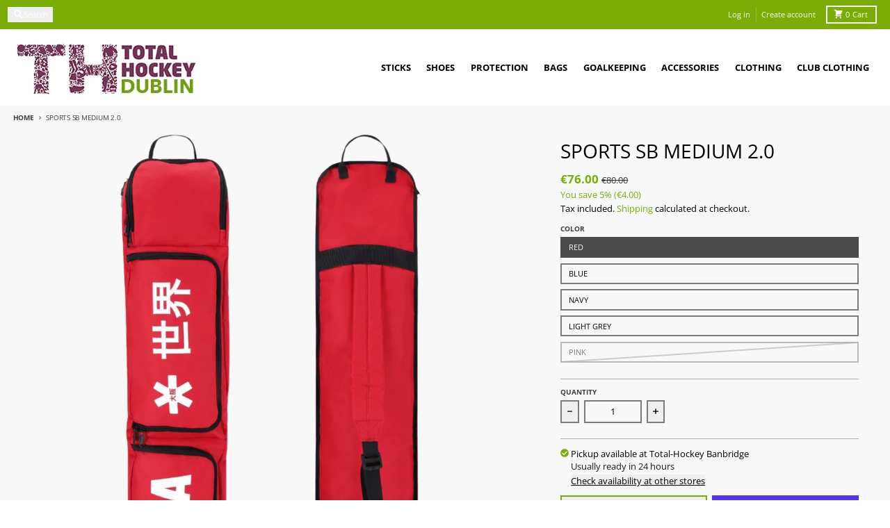

--- FILE ---
content_type: text/html; charset=utf-8
request_url: https://www.total-hockey.ie/products/sports-sb-medium-2-0-2023
body_size: 44670
content:
<!doctype html>
<html class="no-js"
  lang="en"
  dir="ltr"
  
>
  <head>
    <meta charset="utf-8">
    <meta http-equiv="X-UA-Compatible" content="IE=edge">
    <meta name="viewport" content="width=device-width,initial-scale=1">
    <meta name="theme-color" content="#7aad05">
    <link rel="canonical" href="https://www.total-hockey.ie/products/sports-sb-medium-2-0-2023"><link rel="preconnect" href="https://fonts.shopifycdn.com" crossorigin><script async crossorigin fetchpriority="high" src="/cdn/shopifycloud/importmap-polyfill/es-modules-shim.2.4.0.js"></script>
<script type="importmap">
{
  "imports": {
    "components/cart-agreement": "//www.total-hockey.ie/cdn/shop/t/26/assets/cart-agreement.js?v=167239857181412162501763563370",
    "components/cart-discount": "//www.total-hockey.ie/cdn/shop/t/26/assets/cart-discount.js?v=60197003633255347831763563370",
    "components/cart-drawer": "//www.total-hockey.ie/cdn/shop/t/26/assets/cart-drawer.js?v=164129680141917736511763563370",
    "components/cart-drawer-items": "//www.total-hockey.ie/cdn/shop/t/26/assets/cart-drawer-items.js?v=31327834629315868941763563370",
    "components/cart-items": "//www.total-hockey.ie/cdn/shop/t/26/assets/cart-items.js?v=141966329682371576111763563370",
    "components/cart-note": "//www.total-hockey.ie/cdn/shop/t/26/assets/cart-note.js?v=76200490911461506611763563370",
    "components/cart-notification": "//www.total-hockey.ie/cdn/shop/t/26/assets/cart-notification.js?v=6558809016176608711763563370",
    "components/cart-remove-button": "//www.total-hockey.ie/cdn/shop/t/26/assets/cart-remove-button.js?v=150604536884164798081763563370",
    "components/collection-drawer": "//www.total-hockey.ie/cdn/shop/t/26/assets/collection-drawer.js?v=69589782914113840151763563370",
    "components/collection-slider-component": "//www.total-hockey.ie/cdn/shop/t/26/assets/collection-slider-component.js?v=56446251419052591951763563371",
    "components/collection-sort": "//www.total-hockey.ie/cdn/shop/t/26/assets/collection-sort.js?v=174564436997220731601763563371",
    "components/disclosure-form": "//www.total-hockey.ie/cdn/shop/t/26/assets/disclosure-form.js?v=115418443930130959701763563371",
    "components/disclosure-item": "//www.total-hockey.ie/cdn/shop/t/26/assets/disclosure-item.js?v=132517378937107280641763563371",
    "components/disclosure-menu": "//www.total-hockey.ie/cdn/shop/t/26/assets/disclosure-menu.js?v=79763266821677663251763563371",
    "components/filter-button": "//www.total-hockey.ie/cdn/shop/t/26/assets/filter-button.js?v=131073634174938851481763563371",
    "components/filter-remove": "//www.total-hockey.ie/cdn/shop/t/26/assets/filter-remove.js?v=132919914925816435871763563371",
    "components/gift-card-recipient": "//www.total-hockey.ie/cdn/shop/t/26/assets/gift-card-recipient.js?v=72568388049983170981763563371",
    "components/header-section": "//www.total-hockey.ie/cdn/shop/t/26/assets/header-section.js?v=12638157308396073911763563371",
    "components/header-top-section": "//www.total-hockey.ie/cdn/shop/t/26/assets/header-top-section.js?v=176990514786159330261763563371",
    "components/looks-item": "//www.total-hockey.ie/cdn/shop/t/26/assets/looks-item.js?v=113148507884085047671763563371",
    "components/map-object": "//www.total-hockey.ie/cdn/shop/t/26/assets/map-object.js?v=73586935793077694291763563371",
    "components/media-slideshow": "//www.total-hockey.ie/cdn/shop/t/26/assets/media-slideshow.js?v=69405338222088241801763563371",
    "components/modal-predictive-search": "//www.total-hockey.ie/cdn/shop/t/26/assets/modal-predictive-search.js?v=165015635035277537091763563371",
    "components/password-modal": "//www.total-hockey.ie/cdn/shop/t/26/assets/password-modal.js?v=78560908955236035351763563371",
    "components/pickup-availability": "//www.total-hockey.ie/cdn/shop/t/26/assets/pickup-availability.js?v=57859520205103608471763563371",
    "components/pickup-availability-drawer": "//www.total-hockey.ie/cdn/shop/t/26/assets/pickup-availability-drawer.js?v=4554598758359931051763563371",
    "components/popup-modal": "//www.total-hockey.ie/cdn/shop/t/26/assets/popup-modal.js?v=42297476681901863851763563371",
    "components/predictive-search": "//www.total-hockey.ie/cdn/shop/t/26/assets/predictive-search.js?v=111461204983780658641763563371",
    "components/product-card": "//www.total-hockey.ie/cdn/shop/t/26/assets/product-card.js?v=175910880441109325121763563371",
    "components/product-details-modal": "//www.total-hockey.ie/cdn/shop/t/26/assets/product-details-modal.js?v=114762301379205809131763563371",
    "components/product-form": "//www.total-hockey.ie/cdn/shop/t/26/assets/product-form.js?v=41284858857310940651763563371",
    "components/product-model": "//www.total-hockey.ie/cdn/shop/t/26/assets/product-model.js?v=24093562005154662591763563371",
    "components/product-recommendations": "//www.total-hockey.ie/cdn/shop/t/26/assets/product-recommendations.js?v=21901023896461974381763563371",
    "components/promo-section": "//www.total-hockey.ie/cdn/shop/t/26/assets/promo-section.js?v=69263269702463381351763563371",
    "components/quantity-select": "//www.total-hockey.ie/cdn/shop/t/26/assets/quantity-select.js?v=13464306760327721431763563371",
    "components/slideshow-component": "//www.total-hockey.ie/cdn/shop/t/26/assets/slideshow-component.js?v=102328192735069646401763563371",
    "components/swatch-radios": "//www.total-hockey.ie/cdn/shop/t/26/assets/swatch-radios.js?v=154797058231753460161763563371",
    "components/testimonials-component": "//www.total-hockey.ie/cdn/shop/t/26/assets/testimonials-component.js?v=135369977917461195041763563371",
    "components/variant-radios": "//www.total-hockey.ie/cdn/shop/t/26/assets/variant-radios.js?v=149392172188973618671763563371",
    "components/variant-selects": "//www.total-hockey.ie/cdn/shop/t/26/assets/variant-selects.js?v=45570499390740831121763563371",
    "components/video-background": "//www.total-hockey.ie/cdn/shop/t/26/assets/video-background.js?v=56955393699333596111763563371",
    "components/video-background-object": "//www.total-hockey.ie/cdn/shop/t/26/assets/video-background-object.js?v=184236180322673200241763563371",
    "components/video-object": "//www.total-hockey.ie/cdn/shop/t/26/assets/video-object.js?v=108130869544465210471763563371",
    "general/customers": "//www.total-hockey.ie/cdn/shop/t/26/assets/customers.js?v=8832344143998240901763563371",
    "general/main": "//www.total-hockey.ie/cdn/shop/t/26/assets/main.js?v=85229773731255931641763563371",
    "helpers/customer-address": "//www.total-hockey.ie/cdn/shop/t/26/assets/customer-address.js?v=112364926177382173411763563371",
    "helpers/shopify-common": "//www.total-hockey.ie/cdn/shop/t/26/assets/shopify-common.js?v=19821472356051728981763563371",
    "main/modulepreload-polyfill": "//www.total-hockey.ie/cdn/shop/t/26/assets/modulepreload-polyfill.js?v=19377221807360828741763563371",
    "vendors/focus-trap.esm": "//www.total-hockey.ie/cdn/shop/t/26/assets/focus-trap.esm.js?v=163201744122638342011763563371",
    "vendors/index.es": "//www.total-hockey.ie/cdn/shop/t/26/assets/index.es.js?v=105942668975288713691763563371",
    "vendors/index.esm": "//www.total-hockey.ie/cdn/shop/t/26/assets/index.esm.js?v=113878513784045422051763563371",
    "vendors/js.cookie": "//www.total-hockey.ie/cdn/shop/t/26/assets/js.cookie.js?v=107371116917486734681763563371",
    "vendors/splide.esm": "//www.total-hockey.ie/cdn/shop/t/26/assets/splide.esm.js?v=78394215576478640511763563371",
    "vendors/vidim": "//www.total-hockey.ie/cdn/shop/t/26/assets/vidim.js?v=136103658296401598581763563371"
  }
}
</script><script>
  window.theme = {
    shopUrl: 'https://www.total-hockey.ie',
    routes: {
      root_url: '/',
      account_url: '/account',
      account_login_url: 'https://www.total-hockey.ie/customer_authentication/redirect?locale=en&region_country=IE',
      account_logout_url: '/account/logout',
      account_recover_url: '/account/recover',
      account_register_url: 'https://shopify.com/22519659/account?locale=en',
      account_addresses_url: '/account/addresses',
      collections_url: '/collections',
      all_products_collection_url: '/collections/all',
      search_url: '/search',
      cart_url: '/cart',
      cart_update_url: '/cart/update',
      cart_add_url: '/cart/add',
      cart_change_url: '/cart/change',
      cart_clear_url: '/cart/clear',
      product_recommendations_url: '/recommendations/products',
      predictive_search_url: '/search/suggest'
    },
    info: { name: 'District' },
    strings: {
      addToCart: `Add to cart`,
      preOrder: `Pre-Order`,
      soldOut: `Coming Soon!`,
      unavailable: `Unavailable`,
      addressError: `Error looking up that address`,
      addressNoResults: `No results for that address`,
      addressQueryLimit: `You have exceeded the Google API usage limit. Consider upgrading to a <a href="https://developers.google.com/maps/premium/usage-limits">Premium Plan</a>.`,
      authError: `There was a problem authenticating your Google Maps account.`,
      unitPrice: `Unit price`,
      unitPriceSeparator: `per`,
      previous: `Previous slide`,
      next: `Next slide`,
    },
    cartStrings: {
      error: `There was an error while updating your cart. Please try again.`,
      quantityError: `You can only add [quantity] of this item to your cart.`,
      discountApplied: `Discount code applied`,
      discountRemoved: `Discount code removed`,
      discountAlreadyApplied: `Discount code is already applied`,
      discountInvalid: `Discount code is invalid or not applicable`,
      discountApplyError: `Unable to apply discount code`,
      discountRemoveError: `Unable to remove discount code`,
      discountApplyFailed: `Failed to apply discount`,
      discountRemoveFailed: `Failed to remove discount`,
    },
    accessiblityStrings: {
      giftCardRecipientExpanded: `Gift card recipient form expanded`,
      giftCardRecipientCollapsed: `Gift card recipient form collapsed`,
    },
    settings: {
      cartType: 'drawer'
    },
    pageType: `product`,
    customer: false,
    moneyFormat: "€{{amount}}",
    ajaxCartEnable: true,
    cartData: {"note":null,"attributes":{},"original_total_price":0,"total_price":0,"total_discount":0,"total_weight":0.0,"item_count":0,"items":[],"requires_shipping":false,"currency":"EUR","items_subtotal_price":0,"cart_level_discount_applications":[],"checkout_charge_amount":0},
    mobileBreakpoint: 768,
    packages: [],
    market: "ie",
  };
  // Publish / Subscribe
  const PUB_SUB_EVENTS = {
    cartUpdate: 'cart-update',
    quantityUpdate: 'quantity-update',
    variantChange: 'variant-change',
    cartError: 'cart-error',
    sectionRefreshed: 'section-refreshed',
  };
  const SECTION_REFRESHED_RESOURCE_TYPE = {
    product: 'product'
  }
  let subscribers = {};

  function subscribe(eventName, callback) {
    if (subscribers[eventName] === undefined) {
      subscribers[eventName] = [];
    }

    subscribers[eventName] = [...subscribers[eventName], callback];

    return function unsubscribe() {
      subscribers[eventName] = subscribers[eventName].filter((cb) => {
        return cb !== callback;
      });
    };
  }

  function publish(eventName, data) {
    if (subscribers[eventName]) {
      subscribers[eventName].forEach((callback) => {
        callback(data);
      });
    }
  }
  document.documentElement.className = document.documentElement.className.replace('no-js', 'js');
</script>


  <script src="//www.total-hockey.ie/cdn/shop/t/26/assets/main.js?v=85229773731255931641763563371" type="module" crossorigin="anonymous"></script>
  <link rel="modulepreload" href="//www.total-hockey.ie/cdn/shop/t/26/assets/modulepreload-polyfill.js?v=19377221807360828741763563371" crossorigin="anonymous">

<link rel="apple-touch-icon" sizes="180x180" href="//www.total-hockey.ie/cdn/shop/files/th_dublin_logo1.png?crop=center&height=180&v=1614325294&width=180">
      <link rel="icon" type="image/png" href="//www.total-hockey.ie/cdn/shop/files/th_dublin_logo1.png?crop=center&height=32&v=1614325294&width=32"><title>OSAKA Hockey Sports SB Medium 2.0 | OSAKA Hockey Bag | Total-Hockey</title><meta name="description" content="The OSAKA Hockey Sports SB Medium 2.0 is a perfect blend of both the durable tarpaulin and the tough polyester. The Sports SB Medium is based off the classic OSAKA stickbags. It is a perfect size for players of all ages. External mesh pocket means smelly gear stays outside the bag."><meta property="og:site_name" content="Total-Hockey Ireland">
<meta property="og:url" content="https://www.total-hockey.ie/products/sports-sb-medium-2-0-2023">
<meta property="og:title" content="OSAKA Hockey Sports SB Medium 2.0 | OSAKA Hockey Bag | Total-Hockey">
<meta property="og:type" content="product">
<meta property="og:description" content="The OSAKA Hockey Sports SB Medium 2.0 is a perfect blend of both the durable tarpaulin and the tough polyester. The Sports SB Medium is based off the classic OSAKA stickbags. It is a perfect size for players of all ages. External mesh pocket means smelly gear stays outside the bag."><meta property="og:image" content="http://www.total-hockey.ie/cdn/shop/files/OSAKA_Sports_SB_Medium_2-0.png?v=1753105552">
  <meta property="og:image:secure_url" content="https://www.total-hockey.ie/cdn/shop/files/OSAKA_Sports_SB_Medium_2-0.png?v=1753105552">
  <meta property="og:image:width" content="1080">
  <meta property="og:image:height" content="1080"><meta property="og:price:amount" content="76.00">
  <meta property="og:price:currency" content="EUR"><meta name="twitter:card" content="summary_large_image">
<meta name="twitter:title" content="OSAKA Hockey Sports SB Medium 2.0 | OSAKA Hockey Bag | Total-Hockey">
<meta name="twitter:description" content="The OSAKA Hockey Sports SB Medium 2.0 is a perfect blend of both the durable tarpaulin and the tough polyester. The Sports SB Medium is based off the classic OSAKA stickbags. It is a perfect size for players of all ages. External mesh pocket means smelly gear stays outside the bag.">
<script>window.performance && window.performance.mark && window.performance.mark('shopify.content_for_header.start');</script><meta id="shopify-digital-wallet" name="shopify-digital-wallet" content="/22519659/digital_wallets/dialog">
<meta name="shopify-checkout-api-token" content="bf369afd2e4da35c1b255e9b1ada249d">
<meta id="in-context-paypal-metadata" data-shop-id="22519659" data-venmo-supported="false" data-environment="production" data-locale="en_US" data-paypal-v4="true" data-currency="EUR">
<link rel="alternate" type="application/json+oembed" href="https://www.total-hockey.ie/products/sports-sb-medium-2-0-2023.oembed">
<script async="async" src="/checkouts/internal/preloads.js?locale=en-IE"></script>
<link rel="preconnect" href="https://shop.app" crossorigin="anonymous">
<script async="async" src="https://shop.app/checkouts/internal/preloads.js?locale=en-IE&shop_id=22519659" crossorigin="anonymous"></script>
<script id="apple-pay-shop-capabilities" type="application/json">{"shopId":22519659,"countryCode":"IE","currencyCode":"EUR","merchantCapabilities":["supports3DS"],"merchantId":"gid:\/\/shopify\/Shop\/22519659","merchantName":"Total-Hockey Ireland","requiredBillingContactFields":["postalAddress","email","phone"],"requiredShippingContactFields":["postalAddress","email","phone"],"shippingType":"shipping","supportedNetworks":["visa","maestro","masterCard","amex"],"total":{"type":"pending","label":"Total-Hockey Ireland","amount":"1.00"},"shopifyPaymentsEnabled":true,"supportsSubscriptions":true}</script>
<script id="shopify-features" type="application/json">{"accessToken":"bf369afd2e4da35c1b255e9b1ada249d","betas":["rich-media-storefront-analytics"],"domain":"www.total-hockey.ie","predictiveSearch":true,"shopId":22519659,"locale":"en"}</script>
<script>var Shopify = Shopify || {};
Shopify.shop = "gilmour-sports.myshopify.com";
Shopify.locale = "en";
Shopify.currency = {"active":"EUR","rate":"1.0"};
Shopify.country = "IE";
Shopify.theme = {"name":"Updated copy of Updated copy of Updated copy of...","id":179471647056,"schema_name":"District","schema_version":"7.1.0","theme_store_id":735,"role":"main"};
Shopify.theme.handle = "null";
Shopify.theme.style = {"id":null,"handle":null};
Shopify.cdnHost = "www.total-hockey.ie/cdn";
Shopify.routes = Shopify.routes || {};
Shopify.routes.root = "/";</script>
<script type="module">!function(o){(o.Shopify=o.Shopify||{}).modules=!0}(window);</script>
<script>!function(o){function n(){var o=[];function n(){o.push(Array.prototype.slice.apply(arguments))}return n.q=o,n}var t=o.Shopify=o.Shopify||{};t.loadFeatures=n(),t.autoloadFeatures=n()}(window);</script>
<script>
  window.ShopifyPay = window.ShopifyPay || {};
  window.ShopifyPay.apiHost = "shop.app\/pay";
  window.ShopifyPay.redirectState = null;
</script>
<script id="shop-js-analytics" type="application/json">{"pageType":"product"}</script>
<script defer="defer" async type="module" src="//www.total-hockey.ie/cdn/shopifycloud/shop-js/modules/v2/client.init-shop-cart-sync_BT-GjEfc.en.esm.js"></script>
<script defer="defer" async type="module" src="//www.total-hockey.ie/cdn/shopifycloud/shop-js/modules/v2/chunk.common_D58fp_Oc.esm.js"></script>
<script defer="defer" async type="module" src="//www.total-hockey.ie/cdn/shopifycloud/shop-js/modules/v2/chunk.modal_xMitdFEc.esm.js"></script>
<script type="module">
  await import("//www.total-hockey.ie/cdn/shopifycloud/shop-js/modules/v2/client.init-shop-cart-sync_BT-GjEfc.en.esm.js");
await import("//www.total-hockey.ie/cdn/shopifycloud/shop-js/modules/v2/chunk.common_D58fp_Oc.esm.js");
await import("//www.total-hockey.ie/cdn/shopifycloud/shop-js/modules/v2/chunk.modal_xMitdFEc.esm.js");

  window.Shopify.SignInWithShop?.initShopCartSync?.({"fedCMEnabled":true,"windoidEnabled":true});

</script>
<script>
  window.Shopify = window.Shopify || {};
  if (!window.Shopify.featureAssets) window.Shopify.featureAssets = {};
  window.Shopify.featureAssets['shop-js'] = {"shop-cart-sync":["modules/v2/client.shop-cart-sync_DZOKe7Ll.en.esm.js","modules/v2/chunk.common_D58fp_Oc.esm.js","modules/v2/chunk.modal_xMitdFEc.esm.js"],"init-fed-cm":["modules/v2/client.init-fed-cm_B6oLuCjv.en.esm.js","modules/v2/chunk.common_D58fp_Oc.esm.js","modules/v2/chunk.modal_xMitdFEc.esm.js"],"shop-cash-offers":["modules/v2/client.shop-cash-offers_D2sdYoxE.en.esm.js","modules/v2/chunk.common_D58fp_Oc.esm.js","modules/v2/chunk.modal_xMitdFEc.esm.js"],"shop-login-button":["modules/v2/client.shop-login-button_QeVjl5Y3.en.esm.js","modules/v2/chunk.common_D58fp_Oc.esm.js","modules/v2/chunk.modal_xMitdFEc.esm.js"],"pay-button":["modules/v2/client.pay-button_DXTOsIq6.en.esm.js","modules/v2/chunk.common_D58fp_Oc.esm.js","modules/v2/chunk.modal_xMitdFEc.esm.js"],"shop-button":["modules/v2/client.shop-button_DQZHx9pm.en.esm.js","modules/v2/chunk.common_D58fp_Oc.esm.js","modules/v2/chunk.modal_xMitdFEc.esm.js"],"avatar":["modules/v2/client.avatar_BTnouDA3.en.esm.js"],"init-windoid":["modules/v2/client.init-windoid_CR1B-cfM.en.esm.js","modules/v2/chunk.common_D58fp_Oc.esm.js","modules/v2/chunk.modal_xMitdFEc.esm.js"],"init-shop-for-new-customer-accounts":["modules/v2/client.init-shop-for-new-customer-accounts_C_vY_xzh.en.esm.js","modules/v2/client.shop-login-button_QeVjl5Y3.en.esm.js","modules/v2/chunk.common_D58fp_Oc.esm.js","modules/v2/chunk.modal_xMitdFEc.esm.js"],"init-shop-email-lookup-coordinator":["modules/v2/client.init-shop-email-lookup-coordinator_BI7n9ZSv.en.esm.js","modules/v2/chunk.common_D58fp_Oc.esm.js","modules/v2/chunk.modal_xMitdFEc.esm.js"],"init-shop-cart-sync":["modules/v2/client.init-shop-cart-sync_BT-GjEfc.en.esm.js","modules/v2/chunk.common_D58fp_Oc.esm.js","modules/v2/chunk.modal_xMitdFEc.esm.js"],"shop-toast-manager":["modules/v2/client.shop-toast-manager_DiYdP3xc.en.esm.js","modules/v2/chunk.common_D58fp_Oc.esm.js","modules/v2/chunk.modal_xMitdFEc.esm.js"],"init-customer-accounts":["modules/v2/client.init-customer-accounts_D9ZNqS-Q.en.esm.js","modules/v2/client.shop-login-button_QeVjl5Y3.en.esm.js","modules/v2/chunk.common_D58fp_Oc.esm.js","modules/v2/chunk.modal_xMitdFEc.esm.js"],"init-customer-accounts-sign-up":["modules/v2/client.init-customer-accounts-sign-up_iGw4briv.en.esm.js","modules/v2/client.shop-login-button_QeVjl5Y3.en.esm.js","modules/v2/chunk.common_D58fp_Oc.esm.js","modules/v2/chunk.modal_xMitdFEc.esm.js"],"shop-follow-button":["modules/v2/client.shop-follow-button_CqMgW2wH.en.esm.js","modules/v2/chunk.common_D58fp_Oc.esm.js","modules/v2/chunk.modal_xMitdFEc.esm.js"],"checkout-modal":["modules/v2/client.checkout-modal_xHeaAweL.en.esm.js","modules/v2/chunk.common_D58fp_Oc.esm.js","modules/v2/chunk.modal_xMitdFEc.esm.js"],"shop-login":["modules/v2/client.shop-login_D91U-Q7h.en.esm.js","modules/v2/chunk.common_D58fp_Oc.esm.js","modules/v2/chunk.modal_xMitdFEc.esm.js"],"lead-capture":["modules/v2/client.lead-capture_BJmE1dJe.en.esm.js","modules/v2/chunk.common_D58fp_Oc.esm.js","modules/v2/chunk.modal_xMitdFEc.esm.js"],"payment-terms":["modules/v2/client.payment-terms_Ci9AEqFq.en.esm.js","modules/v2/chunk.common_D58fp_Oc.esm.js","modules/v2/chunk.modal_xMitdFEc.esm.js"]};
</script>
<script>(function() {
  var isLoaded = false;
  function asyncLoad() {
    if (isLoaded) return;
    isLoaded = true;
    var urls = ["https:\/\/sizechart.apps.avada.io\/scripttag\/avada-size-chart.min.js?shop=gilmour-sports.myshopify.com","https:\/\/seo.apps.avada.io\/avada-seo-installed.js?shop=gilmour-sports.myshopify.com"];
    for (var i = 0; i < urls.length; i++) {
      var s = document.createElement('script');
      s.type = 'text/javascript';
      s.async = true;
      s.src = urls[i];
      var x = document.getElementsByTagName('script')[0];
      x.parentNode.insertBefore(s, x);
    }
  };
  if(window.attachEvent) {
    window.attachEvent('onload', asyncLoad);
  } else {
    window.addEventListener('load', asyncLoad, false);
  }
})();</script>
<script id="__st">var __st={"a":22519659,"offset":0,"reqid":"0aa26327-18f2-45e6-bd8c-a5dc883bb23f-1769329402","pageurl":"www.total-hockey.ie\/products\/sports-sb-medium-2-0-2023","u":"593a01d2f26e","p":"product","rtyp":"product","rid":8547259875664};</script>
<script>window.ShopifyPaypalV4VisibilityTracking = true;</script>
<script id="captcha-bootstrap">!function(){'use strict';const t='contact',e='account',n='new_comment',o=[[t,t],['blogs',n],['comments',n],[t,'customer']],c=[[e,'customer_login'],[e,'guest_login'],[e,'recover_customer_password'],[e,'create_customer']],r=t=>t.map((([t,e])=>`form[action*='/${t}']:not([data-nocaptcha='true']) input[name='form_type'][value='${e}']`)).join(','),a=t=>()=>t?[...document.querySelectorAll(t)].map((t=>t.form)):[];function s(){const t=[...o],e=r(t);return a(e)}const i='password',u='form_key',d=['recaptcha-v3-token','g-recaptcha-response','h-captcha-response',i],f=()=>{try{return window.sessionStorage}catch{return}},m='__shopify_v',_=t=>t.elements[u];function p(t,e,n=!1){try{const o=window.sessionStorage,c=JSON.parse(o.getItem(e)),{data:r}=function(t){const{data:e,action:n}=t;return t[m]||n?{data:e,action:n}:{data:t,action:n}}(c);for(const[e,n]of Object.entries(r))t.elements[e]&&(t.elements[e].value=n);n&&o.removeItem(e)}catch(o){console.error('form repopulation failed',{error:o})}}const l='form_type',E='cptcha';function T(t){t.dataset[E]=!0}const w=window,h=w.document,L='Shopify',v='ce_forms',y='captcha';let A=!1;((t,e)=>{const n=(g='f06e6c50-85a8-45c8-87d0-21a2b65856fe',I='https://cdn.shopify.com/shopifycloud/storefront-forms-hcaptcha/ce_storefront_forms_captcha_hcaptcha.v1.5.2.iife.js',D={infoText:'Protected by hCaptcha',privacyText:'Privacy',termsText:'Terms'},(t,e,n)=>{const o=w[L][v],c=o.bindForm;if(c)return c(t,g,e,D).then(n);var r;o.q.push([[t,g,e,D],n]),r=I,A||(h.body.append(Object.assign(h.createElement('script'),{id:'captcha-provider',async:!0,src:r})),A=!0)});var g,I,D;w[L]=w[L]||{},w[L][v]=w[L][v]||{},w[L][v].q=[],w[L][y]=w[L][y]||{},w[L][y].protect=function(t,e){n(t,void 0,e),T(t)},Object.freeze(w[L][y]),function(t,e,n,w,h,L){const[v,y,A,g]=function(t,e,n){const i=e?o:[],u=t?c:[],d=[...i,...u],f=r(d),m=r(i),_=r(d.filter((([t,e])=>n.includes(e))));return[a(f),a(m),a(_),s()]}(w,h,L),I=t=>{const e=t.target;return e instanceof HTMLFormElement?e:e&&e.form},D=t=>v().includes(t);t.addEventListener('submit',(t=>{const e=I(t);if(!e)return;const n=D(e)&&!e.dataset.hcaptchaBound&&!e.dataset.recaptchaBound,o=_(e),c=g().includes(e)&&(!o||!o.value);(n||c)&&t.preventDefault(),c&&!n&&(function(t){try{if(!f())return;!function(t){const e=f();if(!e)return;const n=_(t);if(!n)return;const o=n.value;o&&e.removeItem(o)}(t);const e=Array.from(Array(32),(()=>Math.random().toString(36)[2])).join('');!function(t,e){_(t)||t.append(Object.assign(document.createElement('input'),{type:'hidden',name:u})),t.elements[u].value=e}(t,e),function(t,e){const n=f();if(!n)return;const o=[...t.querySelectorAll(`input[type='${i}']`)].map((({name:t})=>t)),c=[...d,...o],r={};for(const[a,s]of new FormData(t).entries())c.includes(a)||(r[a]=s);n.setItem(e,JSON.stringify({[m]:1,action:t.action,data:r}))}(t,e)}catch(e){console.error('failed to persist form',e)}}(e),e.submit())}));const S=(t,e)=>{t&&!t.dataset[E]&&(n(t,e.some((e=>e===t))),T(t))};for(const o of['focusin','change'])t.addEventListener(o,(t=>{const e=I(t);D(e)&&S(e,y())}));const B=e.get('form_key'),M=e.get(l),P=B&&M;t.addEventListener('DOMContentLoaded',(()=>{const t=y();if(P)for(const e of t)e.elements[l].value===M&&p(e,B);[...new Set([...A(),...v().filter((t=>'true'===t.dataset.shopifyCaptcha))])].forEach((e=>S(e,t)))}))}(h,new URLSearchParams(w.location.search),n,t,e,['guest_login'])})(!0,!0)}();</script>
<script integrity="sha256-4kQ18oKyAcykRKYeNunJcIwy7WH5gtpwJnB7kiuLZ1E=" data-source-attribution="shopify.loadfeatures" defer="defer" src="//www.total-hockey.ie/cdn/shopifycloud/storefront/assets/storefront/load_feature-a0a9edcb.js" crossorigin="anonymous"></script>
<script crossorigin="anonymous" defer="defer" src="//www.total-hockey.ie/cdn/shopifycloud/storefront/assets/shopify_pay/storefront-65b4c6d7.js?v=20250812"></script>
<script data-source-attribution="shopify.dynamic_checkout.dynamic.init">var Shopify=Shopify||{};Shopify.PaymentButton=Shopify.PaymentButton||{isStorefrontPortableWallets:!0,init:function(){window.Shopify.PaymentButton.init=function(){};var t=document.createElement("script");t.src="https://www.total-hockey.ie/cdn/shopifycloud/portable-wallets/latest/portable-wallets.en.js",t.type="module",document.head.appendChild(t)}};
</script>
<script data-source-attribution="shopify.dynamic_checkout.buyer_consent">
  function portableWalletsHideBuyerConsent(e){var t=document.getElementById("shopify-buyer-consent"),n=document.getElementById("shopify-subscription-policy-button");t&&n&&(t.classList.add("hidden"),t.setAttribute("aria-hidden","true"),n.removeEventListener("click",e))}function portableWalletsShowBuyerConsent(e){var t=document.getElementById("shopify-buyer-consent"),n=document.getElementById("shopify-subscription-policy-button");t&&n&&(t.classList.remove("hidden"),t.removeAttribute("aria-hidden"),n.addEventListener("click",e))}window.Shopify?.PaymentButton&&(window.Shopify.PaymentButton.hideBuyerConsent=portableWalletsHideBuyerConsent,window.Shopify.PaymentButton.showBuyerConsent=portableWalletsShowBuyerConsent);
</script>
<script>
  function portableWalletsCleanup(e){e&&e.src&&console.error("Failed to load portable wallets script "+e.src);var t=document.querySelectorAll("shopify-accelerated-checkout .shopify-payment-button__skeleton, shopify-accelerated-checkout-cart .wallet-cart-button__skeleton"),e=document.getElementById("shopify-buyer-consent");for(let e=0;e<t.length;e++)t[e].remove();e&&e.remove()}function portableWalletsNotLoadedAsModule(e){e instanceof ErrorEvent&&"string"==typeof e.message&&e.message.includes("import.meta")&&"string"==typeof e.filename&&e.filename.includes("portable-wallets")&&(window.removeEventListener("error",portableWalletsNotLoadedAsModule),window.Shopify.PaymentButton.failedToLoad=e,"loading"===document.readyState?document.addEventListener("DOMContentLoaded",window.Shopify.PaymentButton.init):window.Shopify.PaymentButton.init())}window.addEventListener("error",portableWalletsNotLoadedAsModule);
</script>

<script type="module" src="https://www.total-hockey.ie/cdn/shopifycloud/portable-wallets/latest/portable-wallets.en.js" onError="portableWalletsCleanup(this)" crossorigin="anonymous"></script>
<script nomodule>
  document.addEventListener("DOMContentLoaded", portableWalletsCleanup);
</script>

<link id="shopify-accelerated-checkout-styles" rel="stylesheet" media="screen" href="https://www.total-hockey.ie/cdn/shopifycloud/portable-wallets/latest/accelerated-checkout-backwards-compat.css" crossorigin="anonymous">
<style id="shopify-accelerated-checkout-cart">
        #shopify-buyer-consent {
  margin-top: 1em;
  display: inline-block;
  width: 100%;
}

#shopify-buyer-consent.hidden {
  display: none;
}

#shopify-subscription-policy-button {
  background: none;
  border: none;
  padding: 0;
  text-decoration: underline;
  font-size: inherit;
  cursor: pointer;
}

#shopify-subscription-policy-button::before {
  box-shadow: none;
}

      </style>

<script>window.performance && window.performance.mark && window.performance.mark('shopify.content_for_header.end');</script>
<style data-shopify>
@font-face {
  font-family: "Open Sans";
  font-weight: 400;
  font-style: normal;
  font-display: swap;
  src: url("//www.total-hockey.ie/cdn/fonts/open_sans/opensans_n4.c32e4d4eca5273f6d4ee95ddf54b5bbb75fc9b61.woff2") format("woff2"),
       url("//www.total-hockey.ie/cdn/fonts/open_sans/opensans_n4.5f3406f8d94162b37bfa232b486ac93ee892406d.woff") format("woff");
}
@font-face {
  font-family: "Open Sans";
  font-weight: 700;
  font-style: normal;
  font-display: swap;
  src: url("//www.total-hockey.ie/cdn/fonts/open_sans/opensans_n7.a9393be1574ea8606c68f4441806b2711d0d13e4.woff2") format("woff2"),
       url("//www.total-hockey.ie/cdn/fonts/open_sans/opensans_n7.7b8af34a6ebf52beb1a4c1d8c73ad6910ec2e553.woff") format("woff");
}
@font-face {
  font-family: "Open Sans";
  font-weight: 400;
  font-style: italic;
  font-display: swap;
  src: url("//www.total-hockey.ie/cdn/fonts/open_sans/opensans_i4.6f1d45f7a46916cc95c694aab32ecbf7509cbf33.woff2") format("woff2"),
       url("//www.total-hockey.ie/cdn/fonts/open_sans/opensans_i4.4efaa52d5a57aa9a57c1556cc2b7465d18839daa.woff") format("woff");
}
@font-face {
  font-family: "Open Sans";
  font-weight: 700;
  font-style: italic;
  font-display: swap;
  src: url("//www.total-hockey.ie/cdn/fonts/open_sans/opensans_i7.916ced2e2ce15f7fcd95d196601a15e7b89ee9a4.woff2") format("woff2"),
       url("//www.total-hockey.ie/cdn/fonts/open_sans/opensans_i7.99a9cff8c86ea65461de497ade3d515a98f8b32a.woff") format("woff");
}
@font-face {
  font-family: "Open Sans";
  font-weight: 400;
  font-style: normal;
  font-display: swap;
  src: url("//www.total-hockey.ie/cdn/fonts/open_sans/opensans_n4.c32e4d4eca5273f6d4ee95ddf54b5bbb75fc9b61.woff2") format("woff2"),
       url("//www.total-hockey.ie/cdn/fonts/open_sans/opensans_n4.5f3406f8d94162b37bfa232b486ac93ee892406d.woff") format("woff");
}
@font-face {
  font-family: "Open Sans";
  font-weight: 700;
  font-style: normal;
  font-display: swap;
  src: url("//www.total-hockey.ie/cdn/fonts/open_sans/opensans_n7.a9393be1574ea8606c68f4441806b2711d0d13e4.woff2") format("woff2"),
       url("//www.total-hockey.ie/cdn/fonts/open_sans/opensans_n7.7b8af34a6ebf52beb1a4c1d8c73ad6910ec2e553.woff") format("woff");
}
@font-face {
  font-family: "Open Sans";
  font-weight: 400;
  font-style: normal;
  font-display: swap;
  src: url("//www.total-hockey.ie/cdn/fonts/open_sans/opensans_n4.c32e4d4eca5273f6d4ee95ddf54b5bbb75fc9b61.woff2") format("woff2"),
       url("//www.total-hockey.ie/cdn/fonts/open_sans/opensans_n4.5f3406f8d94162b37bfa232b486ac93ee892406d.woff") format("woff");
}
@font-face {
  font-family: "Open Sans";
  font-weight: 700;
  font-style: normal;
  font-display: swap;
  src: url("//www.total-hockey.ie/cdn/fonts/open_sans/opensans_n7.a9393be1574ea8606c68f4441806b2711d0d13e4.woff2") format("woff2"),
       url("//www.total-hockey.ie/cdn/fonts/open_sans/opensans_n7.7b8af34a6ebf52beb1a4c1d8c73ad6910ec2e553.woff") format("woff");
}
:root {
    --base-font-size: 15px;
    --body-font-family: "Open Sans", sans-serif;
    --heading-font-family: "Open Sans", sans-serif;
    --navigation-font-family: "Open Sans", sans-serif;
    --body-style: normal;
    --body-weight: 400;
    --body-weight-bolder: 700;
    --heading-style: normal;
    --heading-weight: 400;
    --heading-weight-bolder: 700;
    --heading-capitalize: uppercase;
    --navigation-style: normal;
    --navigation-weight: 400;
    --navigation-weight-bolder: 700;--primary-text-color: #000000;
    --primary-title-color: #000000;
    --primary-accent-color: #7aad05;
    --primary-accent-color-80: rgba(122, 173, 5, 0.8);
    --primary-accent-text-color: #ffffff;
    --primary-background-color: #f8f8f8;
    --primary-background-color-75: rgba(248, 248, 248, 0.8);
    --primary-secondary-background-color: #f8f8f8;
    --primary-secondary-background-color-50: #f8f8f8;
    --primary-section-border-color: #ffffff;
    --primary-text-color-05: #ececec;
    --primary-text-color-10: #dfdfdf;
    --primary-text-color-20: #c6c6c6;
    --primary-text-color-30: #aeaeae;
    --primary-text-color-40: #959595;
    --primary-text-color-50: #7c7c7c;
    --primary-text-color-60: #636363;
    --primary-text-color-70: #4a4a4a;
    --primary-text-color-80: #323232;
    --primary-text-color-90: #191919;
    --section-text-color: #000000;
    --section-text-color-75: rgba(0, 0, 0, 0.75);
    --section-text-color-50: rgba(0, 0, 0, 0.5);
    --section-title-color: #000000;
    --section-accent-color: #7aad05;
    --section-accent-text-color: #ffffff;
    --section-accent-hover-color: #699404;
    --section-overlay-color: transparent;
    --section-overlay-hover-color: transparent;
    --section-background-color: #f8f8f8; 
    --section-primary-border-color: #000000;
    --modal-background-color: #000000;--max-width-screen: 1280px;
    --max-width-header: 1280px;
    --spacing-section: 4rem;
    --spacing-section-half: 2rem;
    --spacing-rail: 1.25rem;
    --text-align-section: center;--swiper-theme-color: #7aad05;
    --duration-default: 200ms;
    --tw-ring-inset: ;
    --tw-blur: ;
    --tw-brightness: ;
    --tw-contrast: ;
    --tw-grayscale: ;
    --tw-hue-rotate: ;
    --tw-invert: ;
    --tw-saturate: ;
    --tw-sepia: ;
    --tw-drop-shadow: ;
    --tw-filter: var(--tw-blur) var(--tw-brightness) var(--tw-contrast) var(--tw-grayscale) var(--tw-hue-rotate) var(--tw-invert) var(--tw-saturate) var(--tw-sepia) var(--tw-drop-shadow);

    --shopify-accelerated-checkout-button-block-size: 46px;
    --shopify-accelerated-checkout-inline-alignment: end;
  }
</style>


  <link href="//www.total-hockey.ie/cdn/shop/t/26/assets/main-style.css?v=134705298911258947541763563371" rel="stylesheet" type="text/css" media="all" />


<link rel="preload" as="font" href="//www.total-hockey.ie/cdn/fonts/open_sans/opensans_n4.c32e4d4eca5273f6d4ee95ddf54b5bbb75fc9b61.woff2" type="font/woff2" crossorigin><link rel="preload" as="font" href="//www.total-hockey.ie/cdn/fonts/open_sans/opensans_n4.c32e4d4eca5273f6d4ee95ddf54b5bbb75fc9b61.woff2" type="font/woff2" crossorigin><link rel="preload" as="font" href="//www.total-hockey.ie/cdn/fonts/open_sans/opensans_n4.c32e4d4eca5273f6d4ee95ddf54b5bbb75fc9b61.woff2" type="font/woff2" crossorigin>
  <link href="https://monorail-edge.shopifysvc.com" rel="dns-prefetch">
<script>(function(){if ("sendBeacon" in navigator && "performance" in window) {try {var session_token_from_headers = performance.getEntriesByType('navigation')[0].serverTiming.find(x => x.name == '_s').description;} catch {var session_token_from_headers = undefined;}var session_cookie_matches = document.cookie.match(/_shopify_s=([^;]*)/);var session_token_from_cookie = session_cookie_matches && session_cookie_matches.length === 2 ? session_cookie_matches[1] : "";var session_token = session_token_from_headers || session_token_from_cookie || "";function handle_abandonment_event(e) {var entries = performance.getEntries().filter(function(entry) {return /monorail-edge.shopifysvc.com/.test(entry.name);});if (!window.abandonment_tracked && entries.length === 0) {window.abandonment_tracked = true;var currentMs = Date.now();var navigation_start = performance.timing.navigationStart;var payload = {shop_id: 22519659,url: window.location.href,navigation_start,duration: currentMs - navigation_start,session_token,page_type: "product"};window.navigator.sendBeacon("https://monorail-edge.shopifysvc.com/v1/produce", JSON.stringify({schema_id: "online_store_buyer_site_abandonment/1.1",payload: payload,metadata: {event_created_at_ms: currentMs,event_sent_at_ms: currentMs}}));}}window.addEventListener('pagehide', handle_abandonment_event);}}());</script>
<script id="web-pixels-manager-setup">(function e(e,d,r,n,o){if(void 0===o&&(o={}),!Boolean(null===(a=null===(i=window.Shopify)||void 0===i?void 0:i.analytics)||void 0===a?void 0:a.replayQueue)){var i,a;window.Shopify=window.Shopify||{};var t=window.Shopify;t.analytics=t.analytics||{};var s=t.analytics;s.replayQueue=[],s.publish=function(e,d,r){return s.replayQueue.push([e,d,r]),!0};try{self.performance.mark("wpm:start")}catch(e){}var l=function(){var e={modern:/Edge?\/(1{2}[4-9]|1[2-9]\d|[2-9]\d{2}|\d{4,})\.\d+(\.\d+|)|Firefox\/(1{2}[4-9]|1[2-9]\d|[2-9]\d{2}|\d{4,})\.\d+(\.\d+|)|Chrom(ium|e)\/(9{2}|\d{3,})\.\d+(\.\d+|)|(Maci|X1{2}).+ Version\/(15\.\d+|(1[6-9]|[2-9]\d|\d{3,})\.\d+)([,.]\d+|)( \(\w+\)|)( Mobile\/\w+|) Safari\/|Chrome.+OPR\/(9{2}|\d{3,})\.\d+\.\d+|(CPU[ +]OS|iPhone[ +]OS|CPU[ +]iPhone|CPU IPhone OS|CPU iPad OS)[ +]+(15[._]\d+|(1[6-9]|[2-9]\d|\d{3,})[._]\d+)([._]\d+|)|Android:?[ /-](13[3-9]|1[4-9]\d|[2-9]\d{2}|\d{4,})(\.\d+|)(\.\d+|)|Android.+Firefox\/(13[5-9]|1[4-9]\d|[2-9]\d{2}|\d{4,})\.\d+(\.\d+|)|Android.+Chrom(ium|e)\/(13[3-9]|1[4-9]\d|[2-9]\d{2}|\d{4,})\.\d+(\.\d+|)|SamsungBrowser\/([2-9]\d|\d{3,})\.\d+/,legacy:/Edge?\/(1[6-9]|[2-9]\d|\d{3,})\.\d+(\.\d+|)|Firefox\/(5[4-9]|[6-9]\d|\d{3,})\.\d+(\.\d+|)|Chrom(ium|e)\/(5[1-9]|[6-9]\d|\d{3,})\.\d+(\.\d+|)([\d.]+$|.*Safari\/(?![\d.]+ Edge\/[\d.]+$))|(Maci|X1{2}).+ Version\/(10\.\d+|(1[1-9]|[2-9]\d|\d{3,})\.\d+)([,.]\d+|)( \(\w+\)|)( Mobile\/\w+|) Safari\/|Chrome.+OPR\/(3[89]|[4-9]\d|\d{3,})\.\d+\.\d+|(CPU[ +]OS|iPhone[ +]OS|CPU[ +]iPhone|CPU IPhone OS|CPU iPad OS)[ +]+(10[._]\d+|(1[1-9]|[2-9]\d|\d{3,})[._]\d+)([._]\d+|)|Android:?[ /-](13[3-9]|1[4-9]\d|[2-9]\d{2}|\d{4,})(\.\d+|)(\.\d+|)|Mobile Safari.+OPR\/([89]\d|\d{3,})\.\d+\.\d+|Android.+Firefox\/(13[5-9]|1[4-9]\d|[2-9]\d{2}|\d{4,})\.\d+(\.\d+|)|Android.+Chrom(ium|e)\/(13[3-9]|1[4-9]\d|[2-9]\d{2}|\d{4,})\.\d+(\.\d+|)|Android.+(UC? ?Browser|UCWEB|U3)[ /]?(15\.([5-9]|\d{2,})|(1[6-9]|[2-9]\d|\d{3,})\.\d+)\.\d+|SamsungBrowser\/(5\.\d+|([6-9]|\d{2,})\.\d+)|Android.+MQ{2}Browser\/(14(\.(9|\d{2,})|)|(1[5-9]|[2-9]\d|\d{3,})(\.\d+|))(\.\d+|)|K[Aa][Ii]OS\/(3\.\d+|([4-9]|\d{2,})\.\d+)(\.\d+|)/},d=e.modern,r=e.legacy,n=navigator.userAgent;return n.match(d)?"modern":n.match(r)?"legacy":"unknown"}(),u="modern"===l?"modern":"legacy",c=(null!=n?n:{modern:"",legacy:""})[u],f=function(e){return[e.baseUrl,"/wpm","/b",e.hashVersion,"modern"===e.buildTarget?"m":"l",".js"].join("")}({baseUrl:d,hashVersion:r,buildTarget:u}),m=function(e){var d=e.version,r=e.bundleTarget,n=e.surface,o=e.pageUrl,i=e.monorailEndpoint;return{emit:function(e){var a=e.status,t=e.errorMsg,s=(new Date).getTime(),l=JSON.stringify({metadata:{event_sent_at_ms:s},events:[{schema_id:"web_pixels_manager_load/3.1",payload:{version:d,bundle_target:r,page_url:o,status:a,surface:n,error_msg:t},metadata:{event_created_at_ms:s}}]});if(!i)return console&&console.warn&&console.warn("[Web Pixels Manager] No Monorail endpoint provided, skipping logging."),!1;try{return self.navigator.sendBeacon.bind(self.navigator)(i,l)}catch(e){}var u=new XMLHttpRequest;try{return u.open("POST",i,!0),u.setRequestHeader("Content-Type","text/plain"),u.send(l),!0}catch(e){return console&&console.warn&&console.warn("[Web Pixels Manager] Got an unhandled error while logging to Monorail."),!1}}}}({version:r,bundleTarget:l,surface:e.surface,pageUrl:self.location.href,monorailEndpoint:e.monorailEndpoint});try{o.browserTarget=l,function(e){var d=e.src,r=e.async,n=void 0===r||r,o=e.onload,i=e.onerror,a=e.sri,t=e.scriptDataAttributes,s=void 0===t?{}:t,l=document.createElement("script"),u=document.querySelector("head"),c=document.querySelector("body");if(l.async=n,l.src=d,a&&(l.integrity=a,l.crossOrigin="anonymous"),s)for(var f in s)if(Object.prototype.hasOwnProperty.call(s,f))try{l.dataset[f]=s[f]}catch(e){}if(o&&l.addEventListener("load",o),i&&l.addEventListener("error",i),u)u.appendChild(l);else{if(!c)throw new Error("Did not find a head or body element to append the script");c.appendChild(l)}}({src:f,async:!0,onload:function(){if(!function(){var e,d;return Boolean(null===(d=null===(e=window.Shopify)||void 0===e?void 0:e.analytics)||void 0===d?void 0:d.initialized)}()){var d=window.webPixelsManager.init(e)||void 0;if(d){var r=window.Shopify.analytics;r.replayQueue.forEach((function(e){var r=e[0],n=e[1],o=e[2];d.publishCustomEvent(r,n,o)})),r.replayQueue=[],r.publish=d.publishCustomEvent,r.visitor=d.visitor,r.initialized=!0}}},onerror:function(){return m.emit({status:"failed",errorMsg:"".concat(f," has failed to load")})},sri:function(e){var d=/^sha384-[A-Za-z0-9+/=]+$/;return"string"==typeof e&&d.test(e)}(c)?c:"",scriptDataAttributes:o}),m.emit({status:"loading"})}catch(e){m.emit({status:"failed",errorMsg:(null==e?void 0:e.message)||"Unknown error"})}}})({shopId: 22519659,storefrontBaseUrl: "https://www.total-hockey.ie",extensionsBaseUrl: "https://extensions.shopifycdn.com/cdn/shopifycloud/web-pixels-manager",monorailEndpoint: "https://monorail-edge.shopifysvc.com/unstable/produce_batch",surface: "storefront-renderer",enabledBetaFlags: ["2dca8a86"],webPixelsConfigList: [{"id":"1956970832","configuration":"{\"pixel_id\":\"3132569156905503\",\"pixel_type\":\"facebook_pixel\"}","eventPayloadVersion":"v1","runtimeContext":"OPEN","scriptVersion":"ca16bc87fe92b6042fbaa3acc2fbdaa6","type":"APP","apiClientId":2329312,"privacyPurposes":["ANALYTICS","MARKETING","SALE_OF_DATA"],"dataSharingAdjustments":{"protectedCustomerApprovalScopes":["read_customer_address","read_customer_email","read_customer_name","read_customer_personal_data","read_customer_phone"]}},{"id":"146833744","eventPayloadVersion":"v1","runtimeContext":"LAX","scriptVersion":"1","type":"CUSTOM","privacyPurposes":["MARKETING"],"name":"Meta pixel (migrated)"},{"id":"179863888","eventPayloadVersion":"v1","runtimeContext":"LAX","scriptVersion":"1","type":"CUSTOM","privacyPurposes":["ANALYTICS"],"name":"Google Analytics tag (migrated)"},{"id":"shopify-app-pixel","configuration":"{}","eventPayloadVersion":"v1","runtimeContext":"STRICT","scriptVersion":"0450","apiClientId":"shopify-pixel","type":"APP","privacyPurposes":["ANALYTICS","MARKETING"]},{"id":"shopify-custom-pixel","eventPayloadVersion":"v1","runtimeContext":"LAX","scriptVersion":"0450","apiClientId":"shopify-pixel","type":"CUSTOM","privacyPurposes":["ANALYTICS","MARKETING"]}],isMerchantRequest: false,initData: {"shop":{"name":"Total-Hockey Ireland","paymentSettings":{"currencyCode":"EUR"},"myshopifyDomain":"gilmour-sports.myshopify.com","countryCode":"IE","storefrontUrl":"https:\/\/www.total-hockey.ie"},"customer":null,"cart":null,"checkout":null,"productVariants":[{"price":{"amount":76.0,"currencyCode":"EUR"},"product":{"title":"Sports SB Medium 2.0","vendor":"OSAKA Hockey","id":"8547259875664","untranslatedTitle":"Sports SB Medium 2.0","url":"\/products\/sports-sb-medium-2-0-2023","type":"Bags - Stick and Kit Bags"},"id":"46829923434832","image":{"src":"\/\/www.total-hockey.ie\/cdn\/shop\/files\/OSAKA_Sports_SB_Medium_2-0_Red.png?v=1753105552"},"sku":null,"title":"Red","untranslatedTitle":"Red"},{"price":{"amount":76.0,"currencyCode":"EUR"},"product":{"title":"Sports SB Medium 2.0","vendor":"OSAKA Hockey","id":"8547259875664","untranslatedTitle":"Sports SB Medium 2.0","url":"\/products\/sports-sb-medium-2-0-2023","type":"Bags - Stick and Kit Bags"},"id":"46829923369296","image":{"src":"\/\/www.total-hockey.ie\/cdn\/shop\/files\/SportsSBMediumBlue-Front.png?v=1753105551"},"sku":null,"title":"Blue","untranslatedTitle":"Blue"},{"price":{"amount":76.0,"currencyCode":"EUR"},"product":{"title":"Sports SB Medium 2.0","vendor":"OSAKA Hockey","id":"8547259875664","untranslatedTitle":"Sports SB Medium 2.0","url":"\/products\/sports-sb-medium-2-0-2023","type":"Bags - Stick and Kit Bags"},"id":"46829923402064","image":{"src":"\/\/www.total-hockey.ie\/cdn\/shop\/files\/SportsSBMediumNavy-Front.png?v=1753105552"},"sku":null,"title":"Navy","untranslatedTitle":"Navy"},{"price":{"amount":76.0,"currencyCode":"EUR"},"product":{"title":"Sports SB Medium 2.0","vendor":"OSAKA Hockey","id":"8547259875664","untranslatedTitle":"Sports SB Medium 2.0","url":"\/products\/sports-sb-medium-2-0-2023","type":"Bags - Stick and Kit Bags"},"id":"46829923467600","image":{"src":"\/\/www.total-hockey.ie\/cdn\/shop\/files\/OSAKA_Sports_SB_Medium_2-0_Grey.png?v=1753105552"},"sku":null,"title":"Light Grey","untranslatedTitle":"Light Grey"},{"price":{"amount":76.0,"currencyCode":"EUR"},"product":{"title":"Sports SB Medium 2.0","vendor":"OSAKA Hockey","id":"8547259875664","untranslatedTitle":"Sports SB Medium 2.0","url":"\/products\/sports-sb-medium-2-0-2023","type":"Bags - Stick and Kit Bags"},"id":"46829923500368","image":{"src":"\/\/www.total-hockey.ie\/cdn\/shop\/files\/OSAKA_Sports_SB_Medium_2-0_Pink.png?v=1753105552"},"sku":null,"title":"Pink","untranslatedTitle":"Pink"}],"purchasingCompany":null},},"https://www.total-hockey.ie/cdn","fcfee988w5aeb613cpc8e4bc33m6693e112",{"modern":"","legacy":""},{"shopId":"22519659","storefrontBaseUrl":"https:\/\/www.total-hockey.ie","extensionBaseUrl":"https:\/\/extensions.shopifycdn.com\/cdn\/shopifycloud\/web-pixels-manager","surface":"storefront-renderer","enabledBetaFlags":"[\"2dca8a86\"]","isMerchantRequest":"false","hashVersion":"fcfee988w5aeb613cpc8e4bc33m6693e112","publish":"custom","events":"[[\"page_viewed\",{}],[\"product_viewed\",{\"productVariant\":{\"price\":{\"amount\":76.0,\"currencyCode\":\"EUR\"},\"product\":{\"title\":\"Sports SB Medium 2.0\",\"vendor\":\"OSAKA Hockey\",\"id\":\"8547259875664\",\"untranslatedTitle\":\"Sports SB Medium 2.0\",\"url\":\"\/products\/sports-sb-medium-2-0-2023\",\"type\":\"Bags - Stick and Kit Bags\"},\"id\":\"46829923434832\",\"image\":{\"src\":\"\/\/www.total-hockey.ie\/cdn\/shop\/files\/OSAKA_Sports_SB_Medium_2-0_Red.png?v=1753105552\"},\"sku\":null,\"title\":\"Red\",\"untranslatedTitle\":\"Red\"}}]]"});</script><script>
  window.ShopifyAnalytics = window.ShopifyAnalytics || {};
  window.ShopifyAnalytics.meta = window.ShopifyAnalytics.meta || {};
  window.ShopifyAnalytics.meta.currency = 'EUR';
  var meta = {"product":{"id":8547259875664,"gid":"gid:\/\/shopify\/Product\/8547259875664","vendor":"OSAKA Hockey","type":"Bags - Stick and Kit Bags","handle":"sports-sb-medium-2-0-2023","variants":[{"id":46829923434832,"price":7600,"name":"Sports SB Medium 2.0 - Red","public_title":"Red","sku":null},{"id":46829923369296,"price":7600,"name":"Sports SB Medium 2.0 - Blue","public_title":"Blue","sku":null},{"id":46829923402064,"price":7600,"name":"Sports SB Medium 2.0 - Navy","public_title":"Navy","sku":null},{"id":46829923467600,"price":7600,"name":"Sports SB Medium 2.0 - Light Grey","public_title":"Light Grey","sku":null},{"id":46829923500368,"price":7600,"name":"Sports SB Medium 2.0 - Pink","public_title":"Pink","sku":null}],"remote":false},"page":{"pageType":"product","resourceType":"product","resourceId":8547259875664,"requestId":"0aa26327-18f2-45e6-bd8c-a5dc883bb23f-1769329402"}};
  for (var attr in meta) {
    window.ShopifyAnalytics.meta[attr] = meta[attr];
  }
</script>
<script class="analytics">
  (function () {
    var customDocumentWrite = function(content) {
      var jquery = null;

      if (window.jQuery) {
        jquery = window.jQuery;
      } else if (window.Checkout && window.Checkout.$) {
        jquery = window.Checkout.$;
      }

      if (jquery) {
        jquery('body').append(content);
      }
    };

    var hasLoggedConversion = function(token) {
      if (token) {
        return document.cookie.indexOf('loggedConversion=' + token) !== -1;
      }
      return false;
    }

    var setCookieIfConversion = function(token) {
      if (token) {
        var twoMonthsFromNow = new Date(Date.now());
        twoMonthsFromNow.setMonth(twoMonthsFromNow.getMonth() + 2);

        document.cookie = 'loggedConversion=' + token + '; expires=' + twoMonthsFromNow;
      }
    }

    var trekkie = window.ShopifyAnalytics.lib = window.trekkie = window.trekkie || [];
    if (trekkie.integrations) {
      return;
    }
    trekkie.methods = [
      'identify',
      'page',
      'ready',
      'track',
      'trackForm',
      'trackLink'
    ];
    trekkie.factory = function(method) {
      return function() {
        var args = Array.prototype.slice.call(arguments);
        args.unshift(method);
        trekkie.push(args);
        return trekkie;
      };
    };
    for (var i = 0; i < trekkie.methods.length; i++) {
      var key = trekkie.methods[i];
      trekkie[key] = trekkie.factory(key);
    }
    trekkie.load = function(config) {
      trekkie.config = config || {};
      trekkie.config.initialDocumentCookie = document.cookie;
      var first = document.getElementsByTagName('script')[0];
      var script = document.createElement('script');
      script.type = 'text/javascript';
      script.onerror = function(e) {
        var scriptFallback = document.createElement('script');
        scriptFallback.type = 'text/javascript';
        scriptFallback.onerror = function(error) {
                var Monorail = {
      produce: function produce(monorailDomain, schemaId, payload) {
        var currentMs = new Date().getTime();
        var event = {
          schema_id: schemaId,
          payload: payload,
          metadata: {
            event_created_at_ms: currentMs,
            event_sent_at_ms: currentMs
          }
        };
        return Monorail.sendRequest("https://" + monorailDomain + "/v1/produce", JSON.stringify(event));
      },
      sendRequest: function sendRequest(endpointUrl, payload) {
        // Try the sendBeacon API
        if (window && window.navigator && typeof window.navigator.sendBeacon === 'function' && typeof window.Blob === 'function' && !Monorail.isIos12()) {
          var blobData = new window.Blob([payload], {
            type: 'text/plain'
          });

          if (window.navigator.sendBeacon(endpointUrl, blobData)) {
            return true;
          } // sendBeacon was not successful

        } // XHR beacon

        var xhr = new XMLHttpRequest();

        try {
          xhr.open('POST', endpointUrl);
          xhr.setRequestHeader('Content-Type', 'text/plain');
          xhr.send(payload);
        } catch (e) {
          console.log(e);
        }

        return false;
      },
      isIos12: function isIos12() {
        return window.navigator.userAgent.lastIndexOf('iPhone; CPU iPhone OS 12_') !== -1 || window.navigator.userAgent.lastIndexOf('iPad; CPU OS 12_') !== -1;
      }
    };
    Monorail.produce('monorail-edge.shopifysvc.com',
      'trekkie_storefront_load_errors/1.1',
      {shop_id: 22519659,
      theme_id: 179471647056,
      app_name: "storefront",
      context_url: window.location.href,
      source_url: "//www.total-hockey.ie/cdn/s/trekkie.storefront.8d95595f799fbf7e1d32231b9a28fd43b70c67d3.min.js"});

        };
        scriptFallback.async = true;
        scriptFallback.src = '//www.total-hockey.ie/cdn/s/trekkie.storefront.8d95595f799fbf7e1d32231b9a28fd43b70c67d3.min.js';
        first.parentNode.insertBefore(scriptFallback, first);
      };
      script.async = true;
      script.src = '//www.total-hockey.ie/cdn/s/trekkie.storefront.8d95595f799fbf7e1d32231b9a28fd43b70c67d3.min.js';
      first.parentNode.insertBefore(script, first);
    };
    trekkie.load(
      {"Trekkie":{"appName":"storefront","development":false,"defaultAttributes":{"shopId":22519659,"isMerchantRequest":null,"themeId":179471647056,"themeCityHash":"4536066691995934803","contentLanguage":"en","currency":"EUR"},"isServerSideCookieWritingEnabled":true,"monorailRegion":"shop_domain","enabledBetaFlags":["65f19447"]},"Session Attribution":{},"S2S":{"facebookCapiEnabled":true,"source":"trekkie-storefront-renderer","apiClientId":580111}}
    );

    var loaded = false;
    trekkie.ready(function() {
      if (loaded) return;
      loaded = true;

      window.ShopifyAnalytics.lib = window.trekkie;

      var originalDocumentWrite = document.write;
      document.write = customDocumentWrite;
      try { window.ShopifyAnalytics.merchantGoogleAnalytics.call(this); } catch(error) {};
      document.write = originalDocumentWrite;

      window.ShopifyAnalytics.lib.page(null,{"pageType":"product","resourceType":"product","resourceId":8547259875664,"requestId":"0aa26327-18f2-45e6-bd8c-a5dc883bb23f-1769329402","shopifyEmitted":true});

      var match = window.location.pathname.match(/checkouts\/(.+)\/(thank_you|post_purchase)/)
      var token = match? match[1]: undefined;
      if (!hasLoggedConversion(token)) {
        setCookieIfConversion(token);
        window.ShopifyAnalytics.lib.track("Viewed Product",{"currency":"EUR","variantId":46829923434832,"productId":8547259875664,"productGid":"gid:\/\/shopify\/Product\/8547259875664","name":"Sports SB Medium 2.0 - Red","price":"76.00","sku":null,"brand":"OSAKA Hockey","variant":"Red","category":"Bags - Stick and Kit Bags","nonInteraction":true,"remote":false},undefined,undefined,{"shopifyEmitted":true});
      window.ShopifyAnalytics.lib.track("monorail:\/\/trekkie_storefront_viewed_product\/1.1",{"currency":"EUR","variantId":46829923434832,"productId":8547259875664,"productGid":"gid:\/\/shopify\/Product\/8547259875664","name":"Sports SB Medium 2.0 - Red","price":"76.00","sku":null,"brand":"OSAKA Hockey","variant":"Red","category":"Bags - Stick and Kit Bags","nonInteraction":true,"remote":false,"referer":"https:\/\/www.total-hockey.ie\/products\/sports-sb-medium-2-0-2023"});
      }
    });


        var eventsListenerScript = document.createElement('script');
        eventsListenerScript.async = true;
        eventsListenerScript.src = "//www.total-hockey.ie/cdn/shopifycloud/storefront/assets/shop_events_listener-3da45d37.js";
        document.getElementsByTagName('head')[0].appendChild(eventsListenerScript);

})();</script>
  <script>
  if (!window.ga || (window.ga && typeof window.ga !== 'function')) {
    window.ga = function ga() {
      (window.ga.q = window.ga.q || []).push(arguments);
      if (window.Shopify && window.Shopify.analytics && typeof window.Shopify.analytics.publish === 'function') {
        window.Shopify.analytics.publish("ga_stub_called", {}, {sendTo: "google_osp_migration"});
      }
      console.error("Shopify's Google Analytics stub called with:", Array.from(arguments), "\nSee https://help.shopify.com/manual/promoting-marketing/pixels/pixel-migration#google for more information.");
    };
    if (window.Shopify && window.Shopify.analytics && typeof window.Shopify.analytics.publish === 'function') {
      window.Shopify.analytics.publish("ga_stub_initialized", {}, {sendTo: "google_osp_migration"});
    }
  }
</script>
<script
  defer
  src="https://www.total-hockey.ie/cdn/shopifycloud/perf-kit/shopify-perf-kit-3.0.4.min.js"
  data-application="storefront-renderer"
  data-shop-id="22519659"
  data-render-region="gcp-us-east1"
  data-page-type="product"
  data-theme-instance-id="179471647056"
  data-theme-name="District"
  data-theme-version="7.1.0"
  data-monorail-region="shop_domain"
  data-resource-timing-sampling-rate="10"
  data-shs="true"
  data-shs-beacon="true"
  data-shs-export-with-fetch="true"
  data-shs-logs-sample-rate="1"
  data-shs-beacon-endpoint="https://www.total-hockey.ie/api/collect"
></script>
</head>

  <body id="osaka-hockey-sports-sb-medium-2-0-osaka-hockey-bag-total-hockey"
    class="font-body bg-section-background"
    data-page-type="product">
    <a class="skip-to-content-link button sr-only" href="#MainContent">
      Skip to content
    </a><!-- BEGIN sections: header-group -->
<div id="shopify-section-sections--25387750949200__promos" class="shopify-section shopify-section-group-header-group section__promos"><style>.section__promos {
    position: relative;
    z-index: 500;
  }</style>

<promo-section class="block"
  data-section-type="promos"
  
  data-section-id="sections--25387750949200__promos"
  data-sticky="false"
  client:idle
><div class="promos__bottom-container fixed inset-x-0 bottom-0"></div>

</promo-section>


</div><div id="shopify-section-sections--25387750949200__header-top" class="shopify-section shopify-section-group-header-group section__header-top"><style>
  :root {
    --section-header-top-offset: 0px;
  }
  [data-section-id="sections--25387750949200__header-top"] {--section-background-color: #7aad05;
    --section-text-color: #ffffff;
    --section-text-color-80: #e4efcd;
    --section-text-color-20: #95bd37;
  }
  [data-section-id="sections--25387750949200__header-top"] cart-notification {
    --section-background-color: #f8f8f8;
    --section-text-color: #000000;
    --section-text-color-80: #323232;
    --section-text-color-20: #c6c6c6;
  }.section__header-top {
    position: relative;
    z-index: 600;
  }</style>
<header-top-section class="block" >
  <div class="header-top__search-bar hidden bg-primary-secondary-background font-navigation text-primary-text py-6 px-5">
    <div class="header-top__search-bar-wrapper m-auto max-w-screen text-2xl"><search-bar id="SearchBar-sections--25387750949200__header-top" class="search-bar"
  role="dialog"
  aria-label="Search"
  data-search-bar>
  <form action="/search" method="get" role="search" class="search-bar__form w-full flex justify-center items-center">
    <div class="search-bar__input-group relative flex-1 group">
      <input class="search__input search-bar__input focus:appearance-none appearance-none w-full bg-primary-background text-primary-text border-primary-text focus:ring-0 placeholder-section-text-75"
        id="SearchBarInput-sections--25387750949200__header-top"
        type="search"
        name="q"
        value=""
        placeholder="Search">
      <div class="search-bar__icon absolute cursor-pointer ltr:right-0 rtl:left-0 inset-y-0 w-6 ltr:mr-4 rtl:ml-4 z-10 group-focus-within:text-primary-accent">
        <svg aria-hidden="true" focusable="false" role="presentation" class="icon fill-current icon-ui-search" viewBox="0 0 20 20"><path fill-rule="evenodd" d="M8 4a4 4 0 1 0 0 8 4 4 0 0 0 0-8zM2 8a6 6 0 1 1 10.89 3.476l4.817 4.817a1 1 0 0 1-1.414 1.414l-4.816-4.816A6 6 0 0 1 2 8z" clip-rule="evenodd"></path></svg>
      </div>
    </div><button type="button"
        class="search-bar__close flex-none w-12 h-12 p-3 opacity-50 hover:opacity-100 focus:opacity-100 focus:ring-inset"
        aria-label="Close"><svg aria-hidden="true" focusable="false" role="presentation" class="icon fill-current icon-ui-close" viewBox="0 0 352 512"><path d="m242.72 256 100.07-100.07c12.28-12.28 12.28-32.19 0-44.48l-22.24-22.24c-12.28-12.28-32.19-12.28-44.48 0L176 189.28 75.93 89.21c-12.28-12.28-32.19-12.28-44.48 0L9.21 111.45c-12.28 12.28-12.28 32.19 0 44.48L109.28 256 9.21 356.07c-12.28 12.28-12.28 32.19 0 44.48l22.24 22.24c12.28 12.28 32.2 12.28 44.48 0L176 322.72l100.07 100.07c12.28 12.28 32.2 12.28 44.48 0l22.24-22.24c12.28-12.28 12.28-32.19 0-44.48L242.72 256z"></path></svg></button></form>
</search-bar></div>
  </div>
  <header class="header-top"
    data-section-type="header-top"
    data-section-id="sections--25387750949200__header-top"
    data-sticky="false">
    <div class="header-top__wrapper">
      <div class="header-top__left">
        <div class="header-top__buttons flex">
          <button type="button"
            class="header-top__menu no-js-hidden"
            aria-controls="MenuDrawer"
            aria-expanded="false"
            data-drawer-open="menu"
            data-menu-drawer-button>
            <svg aria-hidden="true" focusable="false" role="presentation" class="icon fill-current icon-ui-menu" viewBox="0 0 20 20"><path fill-rule="evenodd" d="M3 5a1 1 0 0 1 1-1h12a1 1 0 1 1 0 2H4a1 1 0 0 1-1-1zm0 5a1 1 0 0 1 1-1h12a1 1 0 1 1 0 2H4a1 1 0 0 1-1-1zm0 5a1 1 0 0 1 1-1h12a1 1 0 1 1 0 2H4a1 1 0 0 1-1-1z" clip-rule="evenodd"></path></svg>
            <span>Menu</span>
          </button>
          <button type="button"
            class="header-top__search no-js-hidden"
            aria-controls="ModalPredictiveSearch"
            aria-expanded="false"
            data-search-bar-button>
            <svg aria-hidden="true" focusable="false" role="presentation" class="icon fill-current icon-ui-search" viewBox="0 0 20 20"><path fill-rule="evenodd" d="M8 4a4 4 0 1 0 0 8 4 4 0 0 0 0-8zM2 8a6 6 0 1 1 10.89 3.476l4.817 4.817a1 1 0 0 1-1.414 1.414l-4.816-4.816A6 6 0 0 1 2 8z" clip-rule="evenodd"></path></svg>
            <span>Search</span>
          </button>
        </div></div>
      <div class="header-top__right"><div class="header-top__account"><a href="https://www.total-hockey.ie/customer_authentication/redirect?locale=en&region_country=IE" class="header-top__link" rel="nofollow">Log in</a>
              <a href="https://shopify.com/22519659/account?locale=en" class="header-top__link" rel="nofollow">Create account</a></div><a href="/cart" id="cart-button" class="header-top__cart-button" data-cart-button data-cart-drawer-trigger><svg aria-hidden="true" focusable="false" role="presentation" class="icon fill-current icon-ui-cart" viewBox="0 0 20 20"><path d="M3 1a1 1 0 0 0 0 2h1.22l.305 1.222a.997.997 0 0 0 .01.042l1.358 5.43-.893.892C3.74 11.846 4.632 14 6.414 14H15a1 1 0 0 0 0-2H6.414l1-1H14a1 1 0 0 0 .894-.553l3-6A1 1 0 0 0 17 3H6.28l-.31-1.243A1 1 0 0 0 5 1H3zm13 15.5a1.5 1.5 0 1 1-3 0 1.5 1.5 0 0 1 3 0zM6.5 18a1.5 1.5 0 1 0 0-3 1.5 1.5 0 0 0 0 3z"></path></svg><span class="cart-button__count" data-cart-button-count>0</span>
          <span class="cart-button__label sr-only md:not-sr-only" data-cart-button-label>Cart</span>
          <span class="cart-button__total money" data-cart-button-total></span>
        </a></div>
    </div>
  </header>
  <menu-drawer id="MenuDrawer">
    <div class="menu-drawer font-navigation flex flex-col fixed left-0 inset-y-0 w-full max-w-sm h-screen bg-primary-secondary-background overflow-y-auto z-20" tabindex="-1">
      <nav class="menu-drawer__navigation" role="navigation"><ul class="menu-drawer__menu drawer-menu list-menu" role="list"><li class="drawer-menu__list-item h-full"><a href="/pages/sticks" class="drawer-menu__link-item h-full">
          <span >Sticks</span>
        </a></li><li class="drawer-menu__list-item h-full"><a href="/pages/shoes" class="drawer-menu__link-item h-full">
          <span >Shoes</span>
        </a></li><li class="drawer-menu__list-item h-full"><a href="/pages/protection" class="drawer-menu__link-item h-full">
          <span >Protection</span>
        </a></li><li class="drawer-menu__list-item h-full"><a href="/pages/luggage" class="drawer-menu__link-item h-full">
          <span >Bags</span>
        </a></li><li class="drawer-menu__list-item h-full"><a href="/pages/goalkeeping" class="drawer-menu__link-item h-full">
          <span >Goalkeeping</span>
        </a></li><li class="drawer-menu__list-item h-full"><a href="/pages/accessories" class="drawer-menu__link-item h-full">
          <span >Accessories</span>
        </a></li><li class="drawer-menu__list-item h-full"><a href="/pages/clothing" class="drawer-menu__link-item h-full">
          <span >Clothing</span>
        </a></li><li class="drawer-menu__list-item h-full"><a href="/pages/club-clothing-1" class="drawer-menu__link-item h-full">
          <span >Club Clothing</span>
        </a></li></ul></nav><div class="menu-drawer__account"><a href="https://www.total-hockey.ie/customer_authentication/redirect?locale=en&region_country=IE" class="header-top__link">Log in</a>
            <a href="https://shopify.com/22519659/account?locale=en" class="header-top__link">Create account</a></div></div>
    <div class="menu-drawer__modal-background modal__background"
      title="Close">
      <span class="sr-only">Close</span>
    </div>
    <button id="MenuDrawerModalClose-sections--25387750949200__header-top" type="button"
      class="menu-drawer__modal-close modal__close"
      aria-label="Close"><svg aria-hidden="true" focusable="false" role="presentation" class="icon fill-current icon-ui-close" viewBox="0 0 352 512"><path d="m242.72 256 100.07-100.07c12.28-12.28 12.28-32.19 0-44.48l-22.24-22.24c-12.28-12.28-32.19-12.28-44.48 0L176 189.28 75.93 89.21c-12.28-12.28-32.19-12.28-44.48 0L9.21 111.45c-12.28 12.28-12.28 32.19 0 44.48L109.28 256 9.21 356.07c-12.28 12.28-12.28 32.19 0 44.48l22.24 22.24c12.28 12.28 32.2 12.28 44.48 0L176 322.72l100.07 100.07c12.28 12.28 32.2 12.28 44.48 0l22.24-22.24c12.28-12.28 12.28-32.19 0-44.48L242.72 256z"></path></svg></button>
  </menu-drawer>
</header-top-section>


</div><div id="shopify-section-sections--25387750949200__header" class="shopify-section shopify-section-group-header-group section__header"><style>
  :root {
    --header-text-color: #000000;
    --header-title-color: #000000;
    --header-background-color: #ffffff;
    --header-accent-color: #7aad05;
    --header-text-75-color: #404040;
    --header-text-50-color: #808080;
    --header-text-20-color: #cccccc;
    --header-text-05-color: #f2f2f2;
    --logo-mobile-max-width: 180px;
    --logo-max-width: 276px;
  }.section__header {
    position: relative;
    z-index: 550;
  }[data-section-id="sections--25387750949200__header"] {}

  
</style>
<header-section class="block" >
  <div class="header-wrapper flex items-center header-wrapper--slim"
    data-section-type="header"
    data-section-id="sections--25387750949200__header"
    data-sticky="false">
    <div class="flex items-center w-full max-w-screen mx-auto"><header class="header relative w-full header--horizontal"
        data-scroll-lock="false"
        role="banner">
        <div class="header-primary max-w-[--logo-mobile-max-width] md:max-w-[--logo-max-width]" data-header-logo><div class="text-header-title font-heading text-2xl md:text-4xl font-weight-heading text-center md:text-left"><a href="/" class="block"><img src="//www.total-hockey.ie/cdn/shop/files/TH_Logo_DUBLIN_d30e1371-3758-4607-9257-6e1145bc23ae.png?v=1672312365&amp;width=1280" alt="Total-Hockey Ireland" srcset="//www.total-hockey.ie/cdn/shop/files/TH_Logo_DUBLIN_d30e1371-3758-4607-9257-6e1145bc23ae.png?v=1672312365&amp;width=280 280w, //www.total-hockey.ie/cdn/shop/files/TH_Logo_DUBLIN_d30e1371-3758-4607-9257-6e1145bc23ae.png?v=1672312365&amp;width=560 560w" width="1280" height="408" loading="eager" class="header-primary__logo w-full mx-auto py-1">
</a></div></div> 

        <div class="header-secondary" data-header-menu>
          <nav class="header-secondary__navigation" role="navigation"><ul class="header-secondary__menu header-menu--uppercase header-menu list-menu" role="list"><li class="header-menu__list-item h-full"><a href="/pages/sticks" class="header-menu__link-item h-full">
          <span >Sticks</span>
        </a></li><li class="header-menu__list-item h-full"><a href="/pages/shoes" class="header-menu__link-item h-full">
          <span >Shoes</span>
        </a></li><li class="header-menu__list-item h-full"><a href="/pages/protection" class="header-menu__link-item h-full">
          <span >Protection</span>
        </a></li><li class="header-menu__list-item h-full"><a href="/pages/luggage" class="header-menu__link-item h-full">
          <span >Bags</span>
        </a></li><li class="header-menu__list-item h-full"><a href="/pages/goalkeeping" class="header-menu__link-item h-full">
          <span >Goalkeeping</span>
        </a></li><li class="header-menu__list-item h-full"><a href="/pages/accessories" class="header-menu__link-item h-full">
          <span >Accessories</span>
        </a></li><li class="header-menu__list-item h-full"><a href="/pages/clothing" class="header-menu__link-item h-full">
          <span >Clothing</span>
        </a></li><li class="header-menu__list-item h-full"><a href="/pages/club-clothing-1" class="header-menu__link-item h-full">
          <span >Club Clothing</span>
        </a></li></ul></nav>
        </div>

      </header></div>
    
  </div><menu-drawer id="MenuDrawerHeader">
    <div class="menu-drawer font-navigation flex flex-col fixed left-0 inset-y-0 w-full max-w-sm h-screen bg-primary-secondary-background overflow-y-auto z-20" tabindex="-1">
      <nav class="menu-drawer__navigation" role="navigation"><ul class="menu-drawer__menu drawer-menu list-menu" role="list"><li class="drawer-menu__list-item h-full"><a href="/pages/sticks" class="drawer-menu__link-item h-full">
          <span >Sticks</span>
        </a></li><li class="drawer-menu__list-item h-full"><a href="/pages/shoes" class="drawer-menu__link-item h-full">
          <span >Shoes</span>
        </a></li><li class="drawer-menu__list-item h-full"><a href="/pages/protection" class="drawer-menu__link-item h-full">
          <span >Protection</span>
        </a></li><li class="drawer-menu__list-item h-full"><a href="/pages/luggage" class="drawer-menu__link-item h-full">
          <span >Bags</span>
        </a></li><li class="drawer-menu__list-item h-full"><a href="/pages/goalkeeping" class="drawer-menu__link-item h-full">
          <span >Goalkeeping</span>
        </a></li><li class="drawer-menu__list-item h-full"><a href="/pages/accessories" class="drawer-menu__link-item h-full">
          <span >Accessories</span>
        </a></li><li class="drawer-menu__list-item h-full"><a href="/pages/clothing" class="drawer-menu__link-item h-full">
          <span >Clothing</span>
        </a></li><li class="drawer-menu__list-item h-full"><a href="/pages/club-clothing-1" class="drawer-menu__link-item h-full">
          <span >Club Clothing</span>
        </a></li></ul></nav><div class="menu-drawer__account"><a href="https://www.total-hockey.ie/customer_authentication/redirect?locale=en&region_country=IE" rel="nofollow" class="header-top__link">Log in</a>
            <a href="https://shopify.com/22519659/account?locale=en" rel="nofollow" class="header-top__link">Create account</a></div></div>
    <div class="menu-drawer__modal-background modal__background"
      title="Close">
      <span class="sr-only">Close</span>
    </div>
    <button id="MenuDrawerModalClose-sections--25387750949200__header" type="button"
      class="menu-drawer__modal-close modal__close"
      aria-label="Close"><svg aria-hidden="true" focusable="false" role="presentation" class="icon fill-current icon-ui-close" viewBox="0 0 352 512"><path d="m242.72 256 100.07-100.07c12.28-12.28 12.28-32.19 0-44.48l-22.24-22.24c-12.28-12.28-32.19-12.28-44.48 0L176 189.28 75.93 89.21c-12.28-12.28-32.19-12.28-44.48 0L9.21 111.45c-12.28 12.28-12.28 32.19 0 44.48L109.28 256 9.21 356.07c-12.28 12.28-12.28 32.19 0 44.48l22.24 22.24c12.28 12.28 32.2 12.28 44.48 0L176 322.72l100.07 100.07c12.28 12.28 32.2 12.28 44.48 0l22.24-22.24c12.28-12.28 12.28-32.19 0-44.48L242.72 256z"></path></svg></button>
  </menu-drawer>
</header-section>

<script type="application/ld+json">
  {
    "@context": "http://schema.org",
    "@type": "Organization",
    "name": "Total-Hockey Ireland",
    
      
      "logo": "https:\/\/www.total-hockey.ie\/cdn\/shop\/files\/TH_Logo_DUBLIN_d30e1371-3758-4607-9257-6e1145bc23ae.png?v=1672312365\u0026width=276",
    
    "sameAs": [
      null,
      null,
      null,
      null,
      null,
      null,
      null,
      null,
      null,
      null,
      null,
      null
    ],
    "url": "https:\/\/www.total-hockey.ie"
  }
</script>
</div>
<!-- END sections: header-group --><main id="MainContent" class="content-for-layout bg-primary-background" role="main">
      <div id="shopify-section-template--25387750719824__breadcrumbs" class="shopify-section breadcrumbs-section"><style>
  [data-section-id="template--25387750719824__breadcrumbs"] {
    --spacing-section: 0.75rem;
  }
  #shopify-section-template--25387750719824__breadcrumbs + .shopify-section [data-section-id] {
    padding-top: 0px;
  }
  .breadcrumb .breadcrumb__item:before {
    content: '\203A';
    font-size: .75rem;
    padding-right: 0.5rem;
  }
  .breadcrumb .breadcrumb__item:hover:before {
    color: var(--section-text-color-75);
  }
  .breadcrumb .breadcrumb__item:first-child:before {
    content: '';
    padding-right: 0;
  }
  [data-section-id="template--25387750719824__breadcrumbs"] .social-icon__link {
    padding: 0.25rem;
    width: 1.625rem;
    height: 1.625rem;
  }
</style>
<breadcrumbs class="breadcrumbs block py-section px-rail"
  data-section-id="template--25387750719824__breadcrumbs"
  data-section-type="liquid">
  <div class="mx-auto max-w-screen">
    <div class="flex space-y-1.5 md:space-y-0 justify-center md:justify-between items-center flex-col md:flex-row">
      <nav class="breadcrumb text-2xs leading-none uppercase font-navigation tracking-tight text-section-text-75" role="navigation" aria-label="breadcrumbs">
        <a href="/" class="breadcrumb__item font-weight-navigation-bolder hover:text-primary-accent" title="Back to the homepage">Home</a><span class="breadcrumb__item pl-2 cursor-default">Sports SB Medium 2.0</span>
      </nav><ul class="social-icons flex flex-wrap space-x-2"></ul>
</div>
  </div>
</breadcrumbs>

</div><div id="shopify-section-template--25387750719824__product" class="shopify-section"><style>
  [data-section-id="template--25387750719824__product"] {
    --spacing-section: 2rem;
    border-bottom: 0px;
  }
</style>


  <link href="//www.total-hockey.ie/cdn/shop/t/26/assets/main-product-style.css?v=99576312793332645041763563371" rel="stylesheet" type="text/css" media="all" />

<product-info id="MainProduct-template--25387750719824__product" class="block px-rail py-section relative"
  data-section-id="template--25387750719824__product"
  data-product-url="/products/sports-sb-medium-2-0-2023"
  data-section-type="product">
  <div class="product grid grid-cols-10 gap-4 md:gap-7 mx-auto max-w-screen">
    <div class="product__media-container col-span-10 md:col-span-5 lg:col-span-6">
      <a class="skip-to-content-link button" href="#ProductInfo-template--25387750719824__product">
        Skip to product information
      </a><media-slideshow id="MediaSlideshow-template--25387750719824__product" class="group/slideshow" data-zoom="true" data-lightbox="true" data-hide-variants="false"><div class="product__media-container product__media-container--bottom media">
    <div class="splide media__main"
      data-thumbnails-placement="bottom"
      data-media-type="main"
      data-media-ratio="square"
      data-options='{
        "type": "slide",
        "rewind": "true",
        "direction": "ltr",
        "autoplay": false,
        "keyboard": "focused",
        "gap": "0.5rem",
        "arrows": false,
        "pagination": false
      }'>
      <div class="splide__track">
        <ul class="splide__list"><li class="splide__slide relative product__media-image group  group-data-[hide-variants=true]/slideshow:data-[variant-image=true]:data-[current-variant-image=false]:hidden"
              data-media-type="image"
              data-media-id="template--25387750719824__product-51019018797392"
              data-variant-image="true"
              data-current-variant-image="true">
<img src="//www.total-hockey.ie/cdn/shop/files/OSAKA_Sports_SB_Medium_2-0_Red.png?v=1753105552&amp;width=1920" alt="OSAKA Hockey | OSAKA Hockey Sports SB Medium 2.0 | Sports SB Medium 2.0 - Red | Total Hockey" srcset="//www.total-hockey.ie/cdn/shop/files/OSAKA_Sports_SB_Medium_2-0_Red.png?v=1753105552&amp;width=160 160w, //www.total-hockey.ie/cdn/shop/files/OSAKA_Sports_SB_Medium_2-0_Red.png?v=1753105552&amp;width=220 220w, //www.total-hockey.ie/cdn/shop/files/OSAKA_Sports_SB_Medium_2-0_Red.png?v=1753105552&amp;width=300 300w, //www.total-hockey.ie/cdn/shop/files/OSAKA_Sports_SB_Medium_2-0_Red.png?v=1753105552&amp;width=420 420w, //www.total-hockey.ie/cdn/shop/files/OSAKA_Sports_SB_Medium_2-0_Red.png?v=1753105552&amp;width=640 640w, //www.total-hockey.ie/cdn/shop/files/OSAKA_Sports_SB_Medium_2-0_Red.png?v=1753105552&amp;width=960 960w, //www.total-hockey.ie/cdn/shop/files/OSAKA_Sports_SB_Medium_2-0_Red.png?v=1753105552&amp;width=1280 1280w, //www.total-hockey.ie/cdn/shop/files/OSAKA_Sports_SB_Medium_2-0_Red.png?v=1753105552&amp;width=1920 1920w" width="1920" height="1920" loading="eager" class="product__media-image product__media-image" sizes="(min-width: 1280px) calc(1280px * (7/12)), (min-width: 1024px) calc(100vw * (6/12)), calc(100vw - 2.5rem)" data-width="1080">
</li><li class="splide__slide relative product__media-image group  group-data-[hide-variants=true]/slideshow:data-[variant-image=true]:data-[current-variant-image=false]:hidden"
                data-media-type="image"
                data-media-id="template--25387750719824__product-51019018764624"
                data-variant-image="false"
                data-current-variant-image="false">
<img src="//www.total-hockey.ie/cdn/shop/files/OSAKA_Sports_SB_Medium_2-0.png?v=1753105552&amp;width=1920" alt="OSAKA Hockey | OSAKA Hockey Sports SB Medium 2.0 | Sports SB Medium 2.0 - Red | Total Hockey" srcset="//www.total-hockey.ie/cdn/shop/files/OSAKA_Sports_SB_Medium_2-0.png?v=1753105552&amp;width=160 160w, //www.total-hockey.ie/cdn/shop/files/OSAKA_Sports_SB_Medium_2-0.png?v=1753105552&amp;width=220 220w, //www.total-hockey.ie/cdn/shop/files/OSAKA_Sports_SB_Medium_2-0.png?v=1753105552&amp;width=300 300w, //www.total-hockey.ie/cdn/shop/files/OSAKA_Sports_SB_Medium_2-0.png?v=1753105552&amp;width=420 420w, //www.total-hockey.ie/cdn/shop/files/OSAKA_Sports_SB_Medium_2-0.png?v=1753105552&amp;width=640 640w, //www.total-hockey.ie/cdn/shop/files/OSAKA_Sports_SB_Medium_2-0.png?v=1753105552&amp;width=960 960w, //www.total-hockey.ie/cdn/shop/files/OSAKA_Sports_SB_Medium_2-0.png?v=1753105552&amp;width=1280 1280w, //www.total-hockey.ie/cdn/shop/files/OSAKA_Sports_SB_Medium_2-0.png?v=1753105552&amp;width=1920 1920w" width="1920" height="1920" loading="lazy" class="product__media-image product__media-image" sizes="(min-width: 1280px) calc(1280px * (7/12)), (min-width: 1024px) calc(100vw * (6/12)), calc(100vw - 2.5rem)" data-width="1080">
</li><li class="splide__slide relative product__media-image group  group-data-[hide-variants=true]/slideshow:data-[variant-image=true]:data-[current-variant-image=false]:hidden"
                data-media-type="image"
                data-media-id="template--25387750719824__product-51019018830160"
                data-variant-image="true"
                data-current-variant-image="false">
<img src="//www.total-hockey.ie/cdn/shop/files/OSAKA_Sports_SB_Medium_2-0_Grey.png?v=1753105552&amp;width=1920" alt="OSAKA Hockey | OSAKA Hockey Sports SB Medium 2.0 | Sports SB Medium 2.0 - Light Grey | Total Hockey" srcset="//www.total-hockey.ie/cdn/shop/files/OSAKA_Sports_SB_Medium_2-0_Grey.png?v=1753105552&amp;width=160 160w, //www.total-hockey.ie/cdn/shop/files/OSAKA_Sports_SB_Medium_2-0_Grey.png?v=1753105552&amp;width=220 220w, //www.total-hockey.ie/cdn/shop/files/OSAKA_Sports_SB_Medium_2-0_Grey.png?v=1753105552&amp;width=300 300w, //www.total-hockey.ie/cdn/shop/files/OSAKA_Sports_SB_Medium_2-0_Grey.png?v=1753105552&amp;width=420 420w, //www.total-hockey.ie/cdn/shop/files/OSAKA_Sports_SB_Medium_2-0_Grey.png?v=1753105552&amp;width=640 640w, //www.total-hockey.ie/cdn/shop/files/OSAKA_Sports_SB_Medium_2-0_Grey.png?v=1753105552&amp;width=960 960w, //www.total-hockey.ie/cdn/shop/files/OSAKA_Sports_SB_Medium_2-0_Grey.png?v=1753105552&amp;width=1280 1280w, //www.total-hockey.ie/cdn/shop/files/OSAKA_Sports_SB_Medium_2-0_Grey.png?v=1753105552&amp;width=1920 1920w" width="1920" height="1920" loading="lazy" class="product__media-image product__media-image" sizes="(min-width: 1280px) calc(1280px * (7/12)), (min-width: 1024px) calc(100vw * (6/12)), calc(100vw - 2.5rem)" data-width="1080">
</li><li class="splide__slide relative product__media-image group  group-data-[hide-variants=true]/slideshow:data-[variant-image=true]:data-[current-variant-image=false]:hidden"
                data-media-type="image"
                data-media-id="template--25387750719824__product-51019018862928"
                data-variant-image="true"
                data-current-variant-image="false">
<img src="//www.total-hockey.ie/cdn/shop/files/OSAKA_Sports_SB_Medium_2-0_Pink.png?v=1753105552&amp;width=1920" alt="OSAKA Hockey | OSAKA Hockey Sports SB Medium 2.0 | Sports SB Medium 2.0 - Pink | Total Hockey" srcset="//www.total-hockey.ie/cdn/shop/files/OSAKA_Sports_SB_Medium_2-0_Pink.png?v=1753105552&amp;width=160 160w, //www.total-hockey.ie/cdn/shop/files/OSAKA_Sports_SB_Medium_2-0_Pink.png?v=1753105552&amp;width=220 220w, //www.total-hockey.ie/cdn/shop/files/OSAKA_Sports_SB_Medium_2-0_Pink.png?v=1753105552&amp;width=300 300w, //www.total-hockey.ie/cdn/shop/files/OSAKA_Sports_SB_Medium_2-0_Pink.png?v=1753105552&amp;width=420 420w, //www.total-hockey.ie/cdn/shop/files/OSAKA_Sports_SB_Medium_2-0_Pink.png?v=1753105552&amp;width=640 640w, //www.total-hockey.ie/cdn/shop/files/OSAKA_Sports_SB_Medium_2-0_Pink.png?v=1753105552&amp;width=960 960w, //www.total-hockey.ie/cdn/shop/files/OSAKA_Sports_SB_Medium_2-0_Pink.png?v=1753105552&amp;width=1280 1280w, //www.total-hockey.ie/cdn/shop/files/OSAKA_Sports_SB_Medium_2-0_Pink.png?v=1753105552&amp;width=1920 1920w" width="1920" height="1920" loading="lazy" class="product__media-image product__media-image" sizes="(min-width: 1280px) calc(1280px * (7/12)), (min-width: 1024px) calc(100vw * (6/12)), calc(100vw - 2.5rem)" data-width="1080">
</li><li class="splide__slide relative product__media-image group  group-data-[hide-variants=true]/slideshow:data-[variant-image=true]:data-[current-variant-image=false]:hidden"
                data-media-type="image"
                data-media-id="template--25387750719824__product-51019018895696"
                data-variant-image="false"
                data-current-variant-image="false">
<img src="//www.total-hockey.ie/cdn/shop/files/SportsSBMediumRed-Side1.png?v=1753105552&amp;width=1920" alt="OSAKA Hockey | OSAKA Hockey Sports SB Medium 2.0 | Sports SB Medium 2.0 - Red | Total Hockey" srcset="//www.total-hockey.ie/cdn/shop/files/SportsSBMediumRed-Side1.png?v=1753105552&amp;width=160 160w, //www.total-hockey.ie/cdn/shop/files/SportsSBMediumRed-Side1.png?v=1753105552&amp;width=220 220w, //www.total-hockey.ie/cdn/shop/files/SportsSBMediumRed-Side1.png?v=1753105552&amp;width=300 300w, //www.total-hockey.ie/cdn/shop/files/SportsSBMediumRed-Side1.png?v=1753105552&amp;width=420 420w, //www.total-hockey.ie/cdn/shop/files/SportsSBMediumRed-Side1.png?v=1753105552&amp;width=640 640w, //www.total-hockey.ie/cdn/shop/files/SportsSBMediumRed-Side1.png?v=1753105552&amp;width=960 960w, //www.total-hockey.ie/cdn/shop/files/SportsSBMediumRed-Side1.png?v=1753105552&amp;width=1280 1280w, //www.total-hockey.ie/cdn/shop/files/SportsSBMediumRed-Side1.png?v=1753105552&amp;width=1920 1920w" width="1920" height="1920" loading="lazy" class="product__media-image product__media-image" sizes="(min-width: 1280px) calc(1280px * (7/12)), (min-width: 1024px) calc(100vw * (6/12)), calc(100vw - 2.5rem)" data-width="1080">
</li><li class="splide__slide relative product__media-image group  group-data-[hide-variants=true]/slideshow:data-[variant-image=true]:data-[current-variant-image=false]:hidden"
                data-media-type="image"
                data-media-id="template--25387750719824__product-51019018928464"
                data-variant-image="false"
                data-current-variant-image="false">
<img src="//www.total-hockey.ie/cdn/shop/files/SportsSBMediumRed-Side2.png?v=1753105552&amp;width=1920" alt="OSAKA Hockey | OSAKA Hockey Sports SB Medium 2.0 | Sports SB Medium 2.0 - Red | Total Hockey" srcset="//www.total-hockey.ie/cdn/shop/files/SportsSBMediumRed-Side2.png?v=1753105552&amp;width=160 160w, //www.total-hockey.ie/cdn/shop/files/SportsSBMediumRed-Side2.png?v=1753105552&amp;width=220 220w, //www.total-hockey.ie/cdn/shop/files/SportsSBMediumRed-Side2.png?v=1753105552&amp;width=300 300w, //www.total-hockey.ie/cdn/shop/files/SportsSBMediumRed-Side2.png?v=1753105552&amp;width=420 420w, //www.total-hockey.ie/cdn/shop/files/SportsSBMediumRed-Side2.png?v=1753105552&amp;width=640 640w, //www.total-hockey.ie/cdn/shop/files/SportsSBMediumRed-Side2.png?v=1753105552&amp;width=960 960w, //www.total-hockey.ie/cdn/shop/files/SportsSBMediumRed-Side2.png?v=1753105552&amp;width=1280 1280w, //www.total-hockey.ie/cdn/shop/files/SportsSBMediumRed-Side2.png?v=1753105552&amp;width=1920 1920w" width="1920" height="1920" loading="lazy" class="product__media-image product__media-image" sizes="(min-width: 1280px) calc(1280px * (7/12)), (min-width: 1024px) calc(100vw * (6/12)), calc(100vw - 2.5rem)" data-width="1080">
</li><li class="splide__slide relative product__media-image group  group-data-[hide-variants=true]/slideshow:data-[variant-image=true]:data-[current-variant-image=false]:hidden"
                data-media-type="image"
                data-media-id="template--25387750719824__product-51019018961232"
                data-variant-image="false"
                data-current-variant-image="false">
<img src="//www.total-hockey.ie/cdn/shop/files/SportsSBMediumGrey-Side1.png?v=1753105552&amp;width=1920" alt="OSAKA Hockey | OSAKA Hockey Sports SB Medium 2.0 | Sports SB Medium 2.0 - Red | Total Hockey" srcset="//www.total-hockey.ie/cdn/shop/files/SportsSBMediumGrey-Side1.png?v=1753105552&amp;width=160 160w, //www.total-hockey.ie/cdn/shop/files/SportsSBMediumGrey-Side1.png?v=1753105552&amp;width=220 220w, //www.total-hockey.ie/cdn/shop/files/SportsSBMediumGrey-Side1.png?v=1753105552&amp;width=300 300w, //www.total-hockey.ie/cdn/shop/files/SportsSBMediumGrey-Side1.png?v=1753105552&amp;width=420 420w, //www.total-hockey.ie/cdn/shop/files/SportsSBMediumGrey-Side1.png?v=1753105552&amp;width=640 640w, //www.total-hockey.ie/cdn/shop/files/SportsSBMediumGrey-Side1.png?v=1753105552&amp;width=960 960w, //www.total-hockey.ie/cdn/shop/files/SportsSBMediumGrey-Side1.png?v=1753105552&amp;width=1280 1280w, //www.total-hockey.ie/cdn/shop/files/SportsSBMediumGrey-Side1.png?v=1753105552&amp;width=1920 1920w" width="1920" height="1920" loading="lazy" class="product__media-image product__media-image" sizes="(min-width: 1280px) calc(1280px * (7/12)), (min-width: 1024px) calc(100vw * (6/12)), calc(100vw - 2.5rem)" data-width="1080">
</li><li class="splide__slide relative product__media-image group  group-data-[hide-variants=true]/slideshow:data-[variant-image=true]:data-[current-variant-image=false]:hidden"
                data-media-type="image"
                data-media-id="template--25387750719824__product-51019019026768"
                data-variant-image="false"
                data-current-variant-image="false">
<img src="//www.total-hockey.ie/cdn/shop/files/SportsSBMediumGrey-Side2.png?v=1753105552&amp;width=1920" alt="OSAKA Hockey | OSAKA Hockey Sports SB Medium 2.0 | Sports SB Medium 2.0 - Red | Total Hockey" srcset="//www.total-hockey.ie/cdn/shop/files/SportsSBMediumGrey-Side2.png?v=1753105552&amp;width=160 160w, //www.total-hockey.ie/cdn/shop/files/SportsSBMediumGrey-Side2.png?v=1753105552&amp;width=220 220w, //www.total-hockey.ie/cdn/shop/files/SportsSBMediumGrey-Side2.png?v=1753105552&amp;width=300 300w, //www.total-hockey.ie/cdn/shop/files/SportsSBMediumGrey-Side2.png?v=1753105552&amp;width=420 420w, //www.total-hockey.ie/cdn/shop/files/SportsSBMediumGrey-Side2.png?v=1753105552&amp;width=640 640w, //www.total-hockey.ie/cdn/shop/files/SportsSBMediumGrey-Side2.png?v=1753105552&amp;width=960 960w, //www.total-hockey.ie/cdn/shop/files/SportsSBMediumGrey-Side2.png?v=1753105552&amp;width=1280 1280w, //www.total-hockey.ie/cdn/shop/files/SportsSBMediumGrey-Side2.png?v=1753105552&amp;width=1920 1920w" width="1920" height="1920" loading="lazy" class="product__media-image product__media-image" sizes="(min-width: 1280px) calc(1280px * (7/12)), (min-width: 1024px) calc(100vw * (6/12)), calc(100vw - 2.5rem)" data-width="1080">
</li><li class="splide__slide relative product__media-image group  group-data-[hide-variants=true]/slideshow:data-[variant-image=true]:data-[current-variant-image=false]:hidden"
                data-media-type="image"
                data-media-id="template--25387750719824__product-51019019092304"
                data-variant-image="false"
                data-current-variant-image="false">
<img src="//www.total-hockey.ie/cdn/shop/files/SportsSBMediumPink-Side1.png?v=1753105552&amp;width=1920" alt="OSAKA Hockey | OSAKA Hockey Sports SB Medium 2.0 | Sports SB Medium 2.0 - Red | Total Hockey" srcset="//www.total-hockey.ie/cdn/shop/files/SportsSBMediumPink-Side1.png?v=1753105552&amp;width=160 160w, //www.total-hockey.ie/cdn/shop/files/SportsSBMediumPink-Side1.png?v=1753105552&amp;width=220 220w, //www.total-hockey.ie/cdn/shop/files/SportsSBMediumPink-Side1.png?v=1753105552&amp;width=300 300w, //www.total-hockey.ie/cdn/shop/files/SportsSBMediumPink-Side1.png?v=1753105552&amp;width=420 420w, //www.total-hockey.ie/cdn/shop/files/SportsSBMediumPink-Side1.png?v=1753105552&amp;width=640 640w, //www.total-hockey.ie/cdn/shop/files/SportsSBMediumPink-Side1.png?v=1753105552&amp;width=960 960w, //www.total-hockey.ie/cdn/shop/files/SportsSBMediumPink-Side1.png?v=1753105552&amp;width=1280 1280w, //www.total-hockey.ie/cdn/shop/files/SportsSBMediumPink-Side1.png?v=1753105552&amp;width=1920 1920w" width="1920" height="1920" loading="lazy" class="product__media-image product__media-image" sizes="(min-width: 1280px) calc(1280px * (7/12)), (min-width: 1024px) calc(100vw * (6/12)), calc(100vw - 2.5rem)" data-width="1080">
</li><li class="splide__slide relative product__media-image group  group-data-[hide-variants=true]/slideshow:data-[variant-image=true]:data-[current-variant-image=false]:hidden"
                data-media-type="image"
                data-media-id="template--25387750719824__product-51019019190608"
                data-variant-image="false"
                data-current-variant-image="false">
<img src="//www.total-hockey.ie/cdn/shop/files/SportsSBMediumPink-Side2.png?v=1753105552&amp;width=1920" alt="OSAKA Hockey | OSAKA Hockey Sports SB Medium 2.0 | Sports SB Medium 2.0 - Red | Total Hockey" srcset="//www.total-hockey.ie/cdn/shop/files/SportsSBMediumPink-Side2.png?v=1753105552&amp;width=160 160w, //www.total-hockey.ie/cdn/shop/files/SportsSBMediumPink-Side2.png?v=1753105552&amp;width=220 220w, //www.total-hockey.ie/cdn/shop/files/SportsSBMediumPink-Side2.png?v=1753105552&amp;width=300 300w, //www.total-hockey.ie/cdn/shop/files/SportsSBMediumPink-Side2.png?v=1753105552&amp;width=420 420w, //www.total-hockey.ie/cdn/shop/files/SportsSBMediumPink-Side2.png?v=1753105552&amp;width=640 640w, //www.total-hockey.ie/cdn/shop/files/SportsSBMediumPink-Side2.png?v=1753105552&amp;width=960 960w, //www.total-hockey.ie/cdn/shop/files/SportsSBMediumPink-Side2.png?v=1753105552&amp;width=1280 1280w, //www.total-hockey.ie/cdn/shop/files/SportsSBMediumPink-Side2.png?v=1753105552&amp;width=1920 1920w" width="1920" height="1920" loading="lazy" class="product__media-image product__media-image" sizes="(min-width: 1280px) calc(1280px * (7/12)), (min-width: 1024px) calc(100vw * (6/12)), calc(100vw - 2.5rem)" data-width="1080">
</li><li class="splide__slide relative product__media-image group  group-data-[hide-variants=true]/slideshow:data-[variant-image=true]:data-[current-variant-image=false]:hidden"
                data-media-type="image"
                data-media-id="template--25387750719824__product-51019019288912"
                data-variant-image="true"
                data-current-variant-image="false">
<img src="//www.total-hockey.ie/cdn/shop/files/SportsSBMediumBlue-Front.png?v=1753105551&amp;width=1920" alt="OSAKA Hockey | OSAKA Hockey Sports SB Medium 2.0 | Sports SB Medium 2.0 - Blue | Total Hockey" srcset="//www.total-hockey.ie/cdn/shop/files/SportsSBMediumBlue-Front.png?v=1753105551&amp;width=160 160w, //www.total-hockey.ie/cdn/shop/files/SportsSBMediumBlue-Front.png?v=1753105551&amp;width=220 220w, //www.total-hockey.ie/cdn/shop/files/SportsSBMediumBlue-Front.png?v=1753105551&amp;width=300 300w, //www.total-hockey.ie/cdn/shop/files/SportsSBMediumBlue-Front.png?v=1753105551&amp;width=420 420w, //www.total-hockey.ie/cdn/shop/files/SportsSBMediumBlue-Front.png?v=1753105551&amp;width=640 640w, //www.total-hockey.ie/cdn/shop/files/SportsSBMediumBlue-Front.png?v=1753105551&amp;width=960 960w, //www.total-hockey.ie/cdn/shop/files/SportsSBMediumBlue-Front.png?v=1753105551&amp;width=1280 1280w, //www.total-hockey.ie/cdn/shop/files/SportsSBMediumBlue-Front.png?v=1753105551&amp;width=1920 1920w" width="1920" height="1920" loading="lazy" class="product__media-image product__media-image" sizes="(min-width: 1280px) calc(1280px * (7/12)), (min-width: 1024px) calc(100vw * (6/12)), calc(100vw - 2.5rem)" data-width="1080">
</li><li class="splide__slide relative product__media-image group  group-data-[hide-variants=true]/slideshow:data-[variant-image=true]:data-[current-variant-image=false]:hidden"
                data-media-type="image"
                data-media-id="template--25387750719824__product-51019019354448"
                data-variant-image="false"
                data-current-variant-image="false">
<img src="//www.total-hockey.ie/cdn/shop/files/SportsSBMediumBlue-Back.png?v=1753105552&amp;width=1920" alt="OSAKA Hockey | OSAKA Hockey Sports SB Medium 2.0 | Sports SB Medium 2.0 - Red | Total Hockey" srcset="//www.total-hockey.ie/cdn/shop/files/SportsSBMediumBlue-Back.png?v=1753105552&amp;width=160 160w, //www.total-hockey.ie/cdn/shop/files/SportsSBMediumBlue-Back.png?v=1753105552&amp;width=220 220w, //www.total-hockey.ie/cdn/shop/files/SportsSBMediumBlue-Back.png?v=1753105552&amp;width=300 300w, //www.total-hockey.ie/cdn/shop/files/SportsSBMediumBlue-Back.png?v=1753105552&amp;width=420 420w, //www.total-hockey.ie/cdn/shop/files/SportsSBMediumBlue-Back.png?v=1753105552&amp;width=640 640w, //www.total-hockey.ie/cdn/shop/files/SportsSBMediumBlue-Back.png?v=1753105552&amp;width=960 960w, //www.total-hockey.ie/cdn/shop/files/SportsSBMediumBlue-Back.png?v=1753105552&amp;width=1280 1280w, //www.total-hockey.ie/cdn/shop/files/SportsSBMediumBlue-Back.png?v=1753105552&amp;width=1920 1920w" width="1920" height="1920" loading="lazy" class="product__media-image product__media-image" sizes="(min-width: 1280px) calc(1280px * (7/12)), (min-width: 1024px) calc(100vw * (6/12)), calc(100vw - 2.5rem)" data-width="1080">
</li><li class="splide__slide relative product__media-image group  group-data-[hide-variants=true]/slideshow:data-[variant-image=true]:data-[current-variant-image=false]:hidden"
                data-media-type="image"
                data-media-id="template--25387750719824__product-51019019387216"
                data-variant-image="false"
                data-current-variant-image="false">
<img src="//www.total-hockey.ie/cdn/shop/files/SportsSBMediumBlue-Side1.png?v=1753105552&amp;width=1920" alt="OSAKA Hockey | OSAKA Hockey Sports SB Medium 2.0 | Sports SB Medium 2.0 - Red | Total Hockey" srcset="//www.total-hockey.ie/cdn/shop/files/SportsSBMediumBlue-Side1.png?v=1753105552&amp;width=160 160w, //www.total-hockey.ie/cdn/shop/files/SportsSBMediumBlue-Side1.png?v=1753105552&amp;width=220 220w, //www.total-hockey.ie/cdn/shop/files/SportsSBMediumBlue-Side1.png?v=1753105552&amp;width=300 300w, //www.total-hockey.ie/cdn/shop/files/SportsSBMediumBlue-Side1.png?v=1753105552&amp;width=420 420w, //www.total-hockey.ie/cdn/shop/files/SportsSBMediumBlue-Side1.png?v=1753105552&amp;width=640 640w, //www.total-hockey.ie/cdn/shop/files/SportsSBMediumBlue-Side1.png?v=1753105552&amp;width=960 960w, //www.total-hockey.ie/cdn/shop/files/SportsSBMediumBlue-Side1.png?v=1753105552&amp;width=1280 1280w, //www.total-hockey.ie/cdn/shop/files/SportsSBMediumBlue-Side1.png?v=1753105552&amp;width=1920 1920w" width="1920" height="1920" loading="lazy" class="product__media-image product__media-image" sizes="(min-width: 1280px) calc(1280px * (7/12)), (min-width: 1024px) calc(100vw * (6/12)), calc(100vw - 2.5rem)" data-width="1080">
</li><li class="splide__slide relative product__media-image group  group-data-[hide-variants=true]/slideshow:data-[variant-image=true]:data-[current-variant-image=false]:hidden"
                data-media-type="image"
                data-media-id="template--25387750719824__product-51019019419984"
                data-variant-image="false"
                data-current-variant-image="false">
<img src="//www.total-hockey.ie/cdn/shop/files/SportsSBMediumBlue-Side2.png?v=1753105552&amp;width=1920" alt="OSAKA Hockey | OSAKA Hockey Sports SB Medium 2.0 | Sports SB Medium 2.0 - Red | Total Hockey" srcset="//www.total-hockey.ie/cdn/shop/files/SportsSBMediumBlue-Side2.png?v=1753105552&amp;width=160 160w, //www.total-hockey.ie/cdn/shop/files/SportsSBMediumBlue-Side2.png?v=1753105552&amp;width=220 220w, //www.total-hockey.ie/cdn/shop/files/SportsSBMediumBlue-Side2.png?v=1753105552&amp;width=300 300w, //www.total-hockey.ie/cdn/shop/files/SportsSBMediumBlue-Side2.png?v=1753105552&amp;width=420 420w, //www.total-hockey.ie/cdn/shop/files/SportsSBMediumBlue-Side2.png?v=1753105552&amp;width=640 640w, //www.total-hockey.ie/cdn/shop/files/SportsSBMediumBlue-Side2.png?v=1753105552&amp;width=960 960w, //www.total-hockey.ie/cdn/shop/files/SportsSBMediumBlue-Side2.png?v=1753105552&amp;width=1280 1280w, //www.total-hockey.ie/cdn/shop/files/SportsSBMediumBlue-Side2.png?v=1753105552&amp;width=1920 1920w" width="1920" height="1920" loading="lazy" class="product__media-image product__media-image" sizes="(min-width: 1280px) calc(1280px * (7/12)), (min-width: 1024px) calc(100vw * (6/12)), calc(100vw - 2.5rem)" data-width="1080">
</li><li class="splide__slide relative product__media-image group  group-data-[hide-variants=true]/slideshow:data-[variant-image=true]:data-[current-variant-image=false]:hidden"
                data-media-type="image"
                data-media-id="template--25387750719824__product-51019019452752"
                data-variant-image="true"
                data-current-variant-image="false">
<img src="//www.total-hockey.ie/cdn/shop/files/SportsSBMediumNavy-Front.png?v=1753105552&amp;width=1920" alt="OSAKA Hockey | OSAKA Hockey Sports SB Medium 2.0 | Sports SB Medium 2.0 - Navy | Total Hockey" srcset="//www.total-hockey.ie/cdn/shop/files/SportsSBMediumNavy-Front.png?v=1753105552&amp;width=160 160w, //www.total-hockey.ie/cdn/shop/files/SportsSBMediumNavy-Front.png?v=1753105552&amp;width=220 220w, //www.total-hockey.ie/cdn/shop/files/SportsSBMediumNavy-Front.png?v=1753105552&amp;width=300 300w, //www.total-hockey.ie/cdn/shop/files/SportsSBMediumNavy-Front.png?v=1753105552&amp;width=420 420w, //www.total-hockey.ie/cdn/shop/files/SportsSBMediumNavy-Front.png?v=1753105552&amp;width=640 640w, //www.total-hockey.ie/cdn/shop/files/SportsSBMediumNavy-Front.png?v=1753105552&amp;width=960 960w, //www.total-hockey.ie/cdn/shop/files/SportsSBMediumNavy-Front.png?v=1753105552&amp;width=1280 1280w, //www.total-hockey.ie/cdn/shop/files/SportsSBMediumNavy-Front.png?v=1753105552&amp;width=1920 1920w" width="1920" height="1920" loading="lazy" class="product__media-image product__media-image" sizes="(min-width: 1280px) calc(1280px * (7/12)), (min-width: 1024px) calc(100vw * (6/12)), calc(100vw - 2.5rem)" data-width="1080">
</li><li class="splide__slide relative product__media-image group  group-data-[hide-variants=true]/slideshow:data-[variant-image=true]:data-[current-variant-image=false]:hidden"
                data-media-type="image"
                data-media-id="template--25387750719824__product-51019019485520"
                data-variant-image="false"
                data-current-variant-image="false">
<img src="//www.total-hockey.ie/cdn/shop/files/SportsSBMediumNavy-Back.png?v=1753105552&amp;width=1920" alt="OSAKA Hockey | OSAKA Hockey Sports SB Medium 2.0 | Sports SB Medium 2.0 - Red | Total Hockey" srcset="//www.total-hockey.ie/cdn/shop/files/SportsSBMediumNavy-Back.png?v=1753105552&amp;width=160 160w, //www.total-hockey.ie/cdn/shop/files/SportsSBMediumNavy-Back.png?v=1753105552&amp;width=220 220w, //www.total-hockey.ie/cdn/shop/files/SportsSBMediumNavy-Back.png?v=1753105552&amp;width=300 300w, //www.total-hockey.ie/cdn/shop/files/SportsSBMediumNavy-Back.png?v=1753105552&amp;width=420 420w, //www.total-hockey.ie/cdn/shop/files/SportsSBMediumNavy-Back.png?v=1753105552&amp;width=640 640w, //www.total-hockey.ie/cdn/shop/files/SportsSBMediumNavy-Back.png?v=1753105552&amp;width=960 960w, //www.total-hockey.ie/cdn/shop/files/SportsSBMediumNavy-Back.png?v=1753105552&amp;width=1280 1280w, //www.total-hockey.ie/cdn/shop/files/SportsSBMediumNavy-Back.png?v=1753105552&amp;width=1920 1920w" width="1920" height="1920" loading="lazy" class="product__media-image product__media-image" sizes="(min-width: 1280px) calc(1280px * (7/12)), (min-width: 1024px) calc(100vw * (6/12)), calc(100vw - 2.5rem)" data-width="1080">
</li><li class="splide__slide relative product__media-image group  group-data-[hide-variants=true]/slideshow:data-[variant-image=true]:data-[current-variant-image=false]:hidden"
                data-media-type="image"
                data-media-id="template--25387750719824__product-51019019518288"
                data-variant-image="false"
                data-current-variant-image="false">
<img src="//www.total-hockey.ie/cdn/shop/files/SportsSBMediumNavy-Side1.png?v=1753105552&amp;width=1920" alt="OSAKA Hockey | OSAKA Hockey Sports SB Medium 2.0 | Sports SB Medium 2.0 - Red | Total Hockey" srcset="//www.total-hockey.ie/cdn/shop/files/SportsSBMediumNavy-Side1.png?v=1753105552&amp;width=160 160w, //www.total-hockey.ie/cdn/shop/files/SportsSBMediumNavy-Side1.png?v=1753105552&amp;width=220 220w, //www.total-hockey.ie/cdn/shop/files/SportsSBMediumNavy-Side1.png?v=1753105552&amp;width=300 300w, //www.total-hockey.ie/cdn/shop/files/SportsSBMediumNavy-Side1.png?v=1753105552&amp;width=420 420w, //www.total-hockey.ie/cdn/shop/files/SportsSBMediumNavy-Side1.png?v=1753105552&amp;width=640 640w, //www.total-hockey.ie/cdn/shop/files/SportsSBMediumNavy-Side1.png?v=1753105552&amp;width=960 960w, //www.total-hockey.ie/cdn/shop/files/SportsSBMediumNavy-Side1.png?v=1753105552&amp;width=1280 1280w, //www.total-hockey.ie/cdn/shop/files/SportsSBMediumNavy-Side1.png?v=1753105552&amp;width=1920 1920w" width="1920" height="1920" loading="lazy" class="product__media-image product__media-image" sizes="(min-width: 1280px) calc(1280px * (7/12)), (min-width: 1024px) calc(100vw * (6/12)), calc(100vw - 2.5rem)" data-width="1080">
</li><li class="splide__slide relative product__media-image group  group-data-[hide-variants=true]/slideshow:data-[variant-image=true]:data-[current-variant-image=false]:hidden"
                data-media-type="image"
                data-media-id="template--25387750719824__product-51019019551056"
                data-variant-image="false"
                data-current-variant-image="false">
<img src="//www.total-hockey.ie/cdn/shop/files/SportsSBMediumNavy-Side2.png?v=1753105552&amp;width=1920" alt="OSAKA Hockey | OSAKA Hockey Sports SB Medium 2.0 | Sports SB Medium 2.0 - Red | Total Hockey" srcset="//www.total-hockey.ie/cdn/shop/files/SportsSBMediumNavy-Side2.png?v=1753105552&amp;width=160 160w, //www.total-hockey.ie/cdn/shop/files/SportsSBMediumNavy-Side2.png?v=1753105552&amp;width=220 220w, //www.total-hockey.ie/cdn/shop/files/SportsSBMediumNavy-Side2.png?v=1753105552&amp;width=300 300w, //www.total-hockey.ie/cdn/shop/files/SportsSBMediumNavy-Side2.png?v=1753105552&amp;width=420 420w, //www.total-hockey.ie/cdn/shop/files/SportsSBMediumNavy-Side2.png?v=1753105552&amp;width=640 640w, //www.total-hockey.ie/cdn/shop/files/SportsSBMediumNavy-Side2.png?v=1753105552&amp;width=960 960w, //www.total-hockey.ie/cdn/shop/files/SportsSBMediumNavy-Side2.png?v=1753105552&amp;width=1280 1280w, //www.total-hockey.ie/cdn/shop/files/SportsSBMediumNavy-Side2.png?v=1753105552&amp;width=1920 1920w" width="1920" height="1920" loading="lazy" class="product__media-image product__media-image" sizes="(min-width: 1280px) calc(1280px * (7/12)), (min-width: 1024px) calc(100vw * (6/12)), calc(100vw - 2.5rem)" data-width="1080">
</li></ul>
      </div>
    </div><div class="media__thumbnails-container">
        <div class="splide media__thumbnails"
          data-media-type="thumbnails"
          data-options='{
            "fixedWidth": "6rem",
            "fixedHeight": "6rem",
            "breakpoints": {
              "768": {
                "fixedWidth": "4rem",
                "fixedHeight": "4rem"
              }
            }, 
            "perMove": 1,
            "keyboard": "focused",
            "trimSpace": true,
            "focus": "center",
            "gap": "0.5rem",
            "rewind": true,
            "isNavigation": true,
            "pagination": false,
            "arrows": true
          }'>
          <div class="splide__track">
            <ul class="splide__list"><li class="splide__slide relative product__media-image group group-data-[hide-variants=true]/slideshow:data-[variant-image=true]:data-[current-variant-image=false]:hidden"
                  data-variant-image="true"
                  data-current-variant-image="true"><img src="//www.total-hockey.ie/cdn/shop/files/OSAKA_Sports_SB_Medium_2-0_Red.png?v=1753105552&amp;width=180" alt="OSAKA Hockey | OSAKA Hockey Sports SB Medium 2.0 | Sports SB Medium 2.0 - Red | Total Hockey" srcset="//www.total-hockey.ie/cdn/shop/files/OSAKA_Sports_SB_Medium_2-0_Red.png?v=1753105552&amp;width=58 58w, //www.total-hockey.ie/cdn/shop/files/OSAKA_Sports_SB_Medium_2-0_Red.png?v=1753105552&amp;width=90 90w, //www.total-hockey.ie/cdn/shop/files/OSAKA_Sports_SB_Medium_2-0_Red.png?v=1753105552&amp;width=116 116w, //www.total-hockey.ie/cdn/shop/files/OSAKA_Sports_SB_Medium_2-0_Red.png?v=1753105552&amp;width=180 180w" width="180" height="180" loading="lazy" class="product__media-image " sizes="(min-width: 768px) 90px, 58px">
</li><li class="splide__slide relative product__media-image group group-data-[hide-variants=true]/slideshow:data-[variant-image=true]:data-[current-variant-image=false]:hidden"
                    data-variant-image="false"
                    data-current-variant-image="false">                          
                    <img src="//www.total-hockey.ie/cdn/shop/files/OSAKA_Sports_SB_Medium_2-0.png?v=1753105552&amp;width=180" alt="OSAKA Hockey | OSAKA Hockey Sports SB Medium 2.0 | Sports SB Medium 2.0 - Red | Total Hockey" srcset="//www.total-hockey.ie/cdn/shop/files/OSAKA_Sports_SB_Medium_2-0.png?v=1753105552&amp;width=58 58w, //www.total-hockey.ie/cdn/shop/files/OSAKA_Sports_SB_Medium_2-0.png?v=1753105552&amp;width=90 90w, //www.total-hockey.ie/cdn/shop/files/OSAKA_Sports_SB_Medium_2-0.png?v=1753105552&amp;width=116 116w, //www.total-hockey.ie/cdn/shop/files/OSAKA_Sports_SB_Medium_2-0.png?v=1753105552&amp;width=180 180w" width="180" height="180" loading="lazy" class="product__media-image " sizes="(min-width: 768px) 90px, 58px">
</li><li class="splide__slide relative product__media-image group group-data-[hide-variants=true]/slideshow:data-[variant-image=true]:data-[current-variant-image=false]:hidden"
                    data-variant-image="true"
                    data-current-variant-image="false">                          
                    <img src="//www.total-hockey.ie/cdn/shop/files/OSAKA_Sports_SB_Medium_2-0_Grey.png?v=1753105552&amp;width=180" alt="OSAKA Hockey | OSAKA Hockey Sports SB Medium 2.0 | Sports SB Medium 2.0 - Light Grey | Total Hockey" srcset="//www.total-hockey.ie/cdn/shop/files/OSAKA_Sports_SB_Medium_2-0_Grey.png?v=1753105552&amp;width=58 58w, //www.total-hockey.ie/cdn/shop/files/OSAKA_Sports_SB_Medium_2-0_Grey.png?v=1753105552&amp;width=90 90w, //www.total-hockey.ie/cdn/shop/files/OSAKA_Sports_SB_Medium_2-0_Grey.png?v=1753105552&amp;width=116 116w, //www.total-hockey.ie/cdn/shop/files/OSAKA_Sports_SB_Medium_2-0_Grey.png?v=1753105552&amp;width=180 180w" width="180" height="180" loading="lazy" class="product__media-image " sizes="(min-width: 768px) 90px, 58px">
</li><li class="splide__slide relative product__media-image group group-data-[hide-variants=true]/slideshow:data-[variant-image=true]:data-[current-variant-image=false]:hidden"
                    data-variant-image="true"
                    data-current-variant-image="false">                          
                    <img src="//www.total-hockey.ie/cdn/shop/files/OSAKA_Sports_SB_Medium_2-0_Pink.png?v=1753105552&amp;width=180" alt="OSAKA Hockey | OSAKA Hockey Sports SB Medium 2.0 | Sports SB Medium 2.0 - Pink | Total Hockey" srcset="//www.total-hockey.ie/cdn/shop/files/OSAKA_Sports_SB_Medium_2-0_Pink.png?v=1753105552&amp;width=58 58w, //www.total-hockey.ie/cdn/shop/files/OSAKA_Sports_SB_Medium_2-0_Pink.png?v=1753105552&amp;width=90 90w, //www.total-hockey.ie/cdn/shop/files/OSAKA_Sports_SB_Medium_2-0_Pink.png?v=1753105552&amp;width=116 116w, //www.total-hockey.ie/cdn/shop/files/OSAKA_Sports_SB_Medium_2-0_Pink.png?v=1753105552&amp;width=180 180w" width="180" height="180" loading="lazy" class="product__media-image " sizes="(min-width: 768px) 90px, 58px">
</li><li class="splide__slide relative product__media-image group group-data-[hide-variants=true]/slideshow:data-[variant-image=true]:data-[current-variant-image=false]:hidden"
                    data-variant-image="false"
                    data-current-variant-image="false">                          
                    <img src="//www.total-hockey.ie/cdn/shop/files/SportsSBMediumRed-Side1.png?v=1753105552&amp;width=180" alt="OSAKA Hockey | OSAKA Hockey Sports SB Medium 2.0 | Sports SB Medium 2.0 - Red | Total Hockey" srcset="//www.total-hockey.ie/cdn/shop/files/SportsSBMediumRed-Side1.png?v=1753105552&amp;width=58 58w, //www.total-hockey.ie/cdn/shop/files/SportsSBMediumRed-Side1.png?v=1753105552&amp;width=90 90w, //www.total-hockey.ie/cdn/shop/files/SportsSBMediumRed-Side1.png?v=1753105552&amp;width=116 116w, //www.total-hockey.ie/cdn/shop/files/SportsSBMediumRed-Side1.png?v=1753105552&amp;width=180 180w" width="180" height="180" loading="lazy" class="product__media-image " sizes="(min-width: 768px) 90px, 58px">
</li><li class="splide__slide relative product__media-image group group-data-[hide-variants=true]/slideshow:data-[variant-image=true]:data-[current-variant-image=false]:hidden"
                    data-variant-image="false"
                    data-current-variant-image="false">                          
                    <img src="//www.total-hockey.ie/cdn/shop/files/SportsSBMediumRed-Side2.png?v=1753105552&amp;width=180" alt="OSAKA Hockey | OSAKA Hockey Sports SB Medium 2.0 | Sports SB Medium 2.0 - Red | Total Hockey" srcset="//www.total-hockey.ie/cdn/shop/files/SportsSBMediumRed-Side2.png?v=1753105552&amp;width=58 58w, //www.total-hockey.ie/cdn/shop/files/SportsSBMediumRed-Side2.png?v=1753105552&amp;width=90 90w, //www.total-hockey.ie/cdn/shop/files/SportsSBMediumRed-Side2.png?v=1753105552&amp;width=116 116w, //www.total-hockey.ie/cdn/shop/files/SportsSBMediumRed-Side2.png?v=1753105552&amp;width=180 180w" width="180" height="180" loading="lazy" class="product__media-image " sizes="(min-width: 768px) 90px, 58px">
</li><li class="splide__slide relative product__media-image group group-data-[hide-variants=true]/slideshow:data-[variant-image=true]:data-[current-variant-image=false]:hidden"
                    data-variant-image="false"
                    data-current-variant-image="false">                          
                    <img src="//www.total-hockey.ie/cdn/shop/files/SportsSBMediumGrey-Side1.png?v=1753105552&amp;width=180" alt="OSAKA Hockey | OSAKA Hockey Sports SB Medium 2.0 | Sports SB Medium 2.0 - Red | Total Hockey" srcset="//www.total-hockey.ie/cdn/shop/files/SportsSBMediumGrey-Side1.png?v=1753105552&amp;width=58 58w, //www.total-hockey.ie/cdn/shop/files/SportsSBMediumGrey-Side1.png?v=1753105552&amp;width=90 90w, //www.total-hockey.ie/cdn/shop/files/SportsSBMediumGrey-Side1.png?v=1753105552&amp;width=116 116w, //www.total-hockey.ie/cdn/shop/files/SportsSBMediumGrey-Side1.png?v=1753105552&amp;width=180 180w" width="180" height="180" loading="lazy" class="product__media-image " sizes="(min-width: 768px) 90px, 58px">
</li><li class="splide__slide relative product__media-image group group-data-[hide-variants=true]/slideshow:data-[variant-image=true]:data-[current-variant-image=false]:hidden"
                    data-variant-image="false"
                    data-current-variant-image="false">                          
                    <img src="//www.total-hockey.ie/cdn/shop/files/SportsSBMediumGrey-Side2.png?v=1753105552&amp;width=180" alt="OSAKA Hockey | OSAKA Hockey Sports SB Medium 2.0 | Sports SB Medium 2.0 - Red | Total Hockey" srcset="//www.total-hockey.ie/cdn/shop/files/SportsSBMediumGrey-Side2.png?v=1753105552&amp;width=58 58w, //www.total-hockey.ie/cdn/shop/files/SportsSBMediumGrey-Side2.png?v=1753105552&amp;width=90 90w, //www.total-hockey.ie/cdn/shop/files/SportsSBMediumGrey-Side2.png?v=1753105552&amp;width=116 116w, //www.total-hockey.ie/cdn/shop/files/SportsSBMediumGrey-Side2.png?v=1753105552&amp;width=180 180w" width="180" height="180" loading="lazy" class="product__media-image " sizes="(min-width: 768px) 90px, 58px">
</li><li class="splide__slide relative product__media-image group group-data-[hide-variants=true]/slideshow:data-[variant-image=true]:data-[current-variant-image=false]:hidden"
                    data-variant-image="false"
                    data-current-variant-image="false">                          
                    <img src="//www.total-hockey.ie/cdn/shop/files/SportsSBMediumPink-Side1.png?v=1753105552&amp;width=180" alt="OSAKA Hockey | OSAKA Hockey Sports SB Medium 2.0 | Sports SB Medium 2.0 - Red | Total Hockey" srcset="//www.total-hockey.ie/cdn/shop/files/SportsSBMediumPink-Side1.png?v=1753105552&amp;width=58 58w, //www.total-hockey.ie/cdn/shop/files/SportsSBMediumPink-Side1.png?v=1753105552&amp;width=90 90w, //www.total-hockey.ie/cdn/shop/files/SportsSBMediumPink-Side1.png?v=1753105552&amp;width=116 116w, //www.total-hockey.ie/cdn/shop/files/SportsSBMediumPink-Side1.png?v=1753105552&amp;width=180 180w" width="180" height="180" loading="lazy" class="product__media-image " sizes="(min-width: 768px) 90px, 58px">
</li><li class="splide__slide relative product__media-image group group-data-[hide-variants=true]/slideshow:data-[variant-image=true]:data-[current-variant-image=false]:hidden"
                    data-variant-image="false"
                    data-current-variant-image="false">                          
                    <img src="//www.total-hockey.ie/cdn/shop/files/SportsSBMediumPink-Side2.png?v=1753105552&amp;width=180" alt="OSAKA Hockey | OSAKA Hockey Sports SB Medium 2.0 | Sports SB Medium 2.0 - Red | Total Hockey" srcset="//www.total-hockey.ie/cdn/shop/files/SportsSBMediumPink-Side2.png?v=1753105552&amp;width=58 58w, //www.total-hockey.ie/cdn/shop/files/SportsSBMediumPink-Side2.png?v=1753105552&amp;width=90 90w, //www.total-hockey.ie/cdn/shop/files/SportsSBMediumPink-Side2.png?v=1753105552&amp;width=116 116w, //www.total-hockey.ie/cdn/shop/files/SportsSBMediumPink-Side2.png?v=1753105552&amp;width=180 180w" width="180" height="180" loading="lazy" class="product__media-image " sizes="(min-width: 768px) 90px, 58px">
</li><li class="splide__slide relative product__media-image group group-data-[hide-variants=true]/slideshow:data-[variant-image=true]:data-[current-variant-image=false]:hidden"
                    data-variant-image="true"
                    data-current-variant-image="false">                          
                    <img src="//www.total-hockey.ie/cdn/shop/files/SportsSBMediumBlue-Front.png?v=1753105551&amp;width=180" alt="OSAKA Hockey | OSAKA Hockey Sports SB Medium 2.0 | Sports SB Medium 2.0 - Blue | Total Hockey" srcset="//www.total-hockey.ie/cdn/shop/files/SportsSBMediumBlue-Front.png?v=1753105551&amp;width=58 58w, //www.total-hockey.ie/cdn/shop/files/SportsSBMediumBlue-Front.png?v=1753105551&amp;width=90 90w, //www.total-hockey.ie/cdn/shop/files/SportsSBMediumBlue-Front.png?v=1753105551&amp;width=116 116w, //www.total-hockey.ie/cdn/shop/files/SportsSBMediumBlue-Front.png?v=1753105551&amp;width=180 180w" width="180" height="180" loading="lazy" class="product__media-image " sizes="(min-width: 768px) 90px, 58px">
</li><li class="splide__slide relative product__media-image group group-data-[hide-variants=true]/slideshow:data-[variant-image=true]:data-[current-variant-image=false]:hidden"
                    data-variant-image="false"
                    data-current-variant-image="false">                          
                    <img src="//www.total-hockey.ie/cdn/shop/files/SportsSBMediumBlue-Back.png?v=1753105552&amp;width=180" alt="OSAKA Hockey | OSAKA Hockey Sports SB Medium 2.0 | Sports SB Medium 2.0 - Red | Total Hockey" srcset="//www.total-hockey.ie/cdn/shop/files/SportsSBMediumBlue-Back.png?v=1753105552&amp;width=58 58w, //www.total-hockey.ie/cdn/shop/files/SportsSBMediumBlue-Back.png?v=1753105552&amp;width=90 90w, //www.total-hockey.ie/cdn/shop/files/SportsSBMediumBlue-Back.png?v=1753105552&amp;width=116 116w, //www.total-hockey.ie/cdn/shop/files/SportsSBMediumBlue-Back.png?v=1753105552&amp;width=180 180w" width="180" height="180" loading="lazy" class="product__media-image " sizes="(min-width: 768px) 90px, 58px">
</li><li class="splide__slide relative product__media-image group group-data-[hide-variants=true]/slideshow:data-[variant-image=true]:data-[current-variant-image=false]:hidden"
                    data-variant-image="false"
                    data-current-variant-image="false">                          
                    <img src="//www.total-hockey.ie/cdn/shop/files/SportsSBMediumBlue-Side1.png?v=1753105552&amp;width=180" alt="OSAKA Hockey | OSAKA Hockey Sports SB Medium 2.0 | Sports SB Medium 2.0 - Red | Total Hockey" srcset="//www.total-hockey.ie/cdn/shop/files/SportsSBMediumBlue-Side1.png?v=1753105552&amp;width=58 58w, //www.total-hockey.ie/cdn/shop/files/SportsSBMediumBlue-Side1.png?v=1753105552&amp;width=90 90w, //www.total-hockey.ie/cdn/shop/files/SportsSBMediumBlue-Side1.png?v=1753105552&amp;width=116 116w, //www.total-hockey.ie/cdn/shop/files/SportsSBMediumBlue-Side1.png?v=1753105552&amp;width=180 180w" width="180" height="180" loading="lazy" class="product__media-image " sizes="(min-width: 768px) 90px, 58px">
</li><li class="splide__slide relative product__media-image group group-data-[hide-variants=true]/slideshow:data-[variant-image=true]:data-[current-variant-image=false]:hidden"
                    data-variant-image="false"
                    data-current-variant-image="false">                          
                    <img src="//www.total-hockey.ie/cdn/shop/files/SportsSBMediumBlue-Side2.png?v=1753105552&amp;width=180" alt="OSAKA Hockey | OSAKA Hockey Sports SB Medium 2.0 | Sports SB Medium 2.0 - Red | Total Hockey" srcset="//www.total-hockey.ie/cdn/shop/files/SportsSBMediumBlue-Side2.png?v=1753105552&amp;width=58 58w, //www.total-hockey.ie/cdn/shop/files/SportsSBMediumBlue-Side2.png?v=1753105552&amp;width=90 90w, //www.total-hockey.ie/cdn/shop/files/SportsSBMediumBlue-Side2.png?v=1753105552&amp;width=116 116w, //www.total-hockey.ie/cdn/shop/files/SportsSBMediumBlue-Side2.png?v=1753105552&amp;width=180 180w" width="180" height="180" loading="lazy" class="product__media-image " sizes="(min-width: 768px) 90px, 58px">
</li><li class="splide__slide relative product__media-image group group-data-[hide-variants=true]/slideshow:data-[variant-image=true]:data-[current-variant-image=false]:hidden"
                    data-variant-image="true"
                    data-current-variant-image="false">                          
                    <img src="//www.total-hockey.ie/cdn/shop/files/SportsSBMediumNavy-Front.png?v=1753105552&amp;width=180" alt="OSAKA Hockey | OSAKA Hockey Sports SB Medium 2.0 | Sports SB Medium 2.0 - Navy | Total Hockey" srcset="//www.total-hockey.ie/cdn/shop/files/SportsSBMediumNavy-Front.png?v=1753105552&amp;width=58 58w, //www.total-hockey.ie/cdn/shop/files/SportsSBMediumNavy-Front.png?v=1753105552&amp;width=90 90w, //www.total-hockey.ie/cdn/shop/files/SportsSBMediumNavy-Front.png?v=1753105552&amp;width=116 116w, //www.total-hockey.ie/cdn/shop/files/SportsSBMediumNavy-Front.png?v=1753105552&amp;width=180 180w" width="180" height="180" loading="lazy" class="product__media-image " sizes="(min-width: 768px) 90px, 58px">
</li><li class="splide__slide relative product__media-image group group-data-[hide-variants=true]/slideshow:data-[variant-image=true]:data-[current-variant-image=false]:hidden"
                    data-variant-image="false"
                    data-current-variant-image="false">                          
                    <img src="//www.total-hockey.ie/cdn/shop/files/SportsSBMediumNavy-Back.png?v=1753105552&amp;width=180" alt="OSAKA Hockey | OSAKA Hockey Sports SB Medium 2.0 | Sports SB Medium 2.0 - Red | Total Hockey" srcset="//www.total-hockey.ie/cdn/shop/files/SportsSBMediumNavy-Back.png?v=1753105552&amp;width=58 58w, //www.total-hockey.ie/cdn/shop/files/SportsSBMediumNavy-Back.png?v=1753105552&amp;width=90 90w, //www.total-hockey.ie/cdn/shop/files/SportsSBMediumNavy-Back.png?v=1753105552&amp;width=116 116w, //www.total-hockey.ie/cdn/shop/files/SportsSBMediumNavy-Back.png?v=1753105552&amp;width=180 180w" width="180" height="180" loading="lazy" class="product__media-image " sizes="(min-width: 768px) 90px, 58px">
</li><li class="splide__slide relative product__media-image group group-data-[hide-variants=true]/slideshow:data-[variant-image=true]:data-[current-variant-image=false]:hidden"
                    data-variant-image="false"
                    data-current-variant-image="false">                          
                    <img src="//www.total-hockey.ie/cdn/shop/files/SportsSBMediumNavy-Side1.png?v=1753105552&amp;width=180" alt="OSAKA Hockey | OSAKA Hockey Sports SB Medium 2.0 | Sports SB Medium 2.0 - Red | Total Hockey" srcset="//www.total-hockey.ie/cdn/shop/files/SportsSBMediumNavy-Side1.png?v=1753105552&amp;width=58 58w, //www.total-hockey.ie/cdn/shop/files/SportsSBMediumNavy-Side1.png?v=1753105552&amp;width=90 90w, //www.total-hockey.ie/cdn/shop/files/SportsSBMediumNavy-Side1.png?v=1753105552&amp;width=116 116w, //www.total-hockey.ie/cdn/shop/files/SportsSBMediumNavy-Side1.png?v=1753105552&amp;width=180 180w" width="180" height="180" loading="lazy" class="product__media-image " sizes="(min-width: 768px) 90px, 58px">
</li><li class="splide__slide relative product__media-image group group-data-[hide-variants=true]/slideshow:data-[variant-image=true]:data-[current-variant-image=false]:hidden"
                    data-variant-image="false"
                    data-current-variant-image="false">                          
                    <img src="//www.total-hockey.ie/cdn/shop/files/SportsSBMediumNavy-Side2.png?v=1753105552&amp;width=180" alt="OSAKA Hockey | OSAKA Hockey Sports SB Medium 2.0 | Sports SB Medium 2.0 - Red | Total Hockey" srcset="//www.total-hockey.ie/cdn/shop/files/SportsSBMediumNavy-Side2.png?v=1753105552&amp;width=58 58w, //www.total-hockey.ie/cdn/shop/files/SportsSBMediumNavy-Side2.png?v=1753105552&amp;width=90 90w, //www.total-hockey.ie/cdn/shop/files/SportsSBMediumNavy-Side2.png?v=1753105552&amp;width=116 116w, //www.total-hockey.ie/cdn/shop/files/SportsSBMediumNavy-Side2.png?v=1753105552&amp;width=180 180w" width="180" height="180" loading="lazy" class="product__media-image " sizes="(min-width: 768px) 90px, 58px">
</li></ul>
          </div>
        </div>
      </div></div>

  <div class="modal modal--lightbox" id="ModalLightbox-template--25387750719824__product"
    role="dialog"
    aria-modal="true">
    <button id="ModalLightboxClose-template--25387750719824__product" type="button"
      class="modal__close"
      aria-label="Close"><svg aria-hidden="true" focusable="false" role="presentation" class="icon fill-current icon-ui-close" viewBox="0 0 352 512"><path d="m242.72 256 100.07-100.07c12.28-12.28 12.28-32.19 0-44.48l-22.24-22.24c-12.28-12.28-32.19-12.28-44.48 0L176 189.28 75.93 89.21c-12.28-12.28-32.19-12.28-44.48 0L9.21 111.45c-12.28 12.28-12.28 32.19 0 44.48L109.28 256 9.21 356.07c-12.28 12.28-12.28 32.19 0 44.48l22.24 22.24c12.28 12.28 32.2 12.28 44.48 0L176 322.72l100.07 100.07c12.28 12.28 32.2 12.28 44.48 0l22.24-22.24c12.28-12.28 12.28-32.19 0-44.48L242.72 256z"></path></svg></button>
    <div class="modal__container"></div>
    <div class="modal__background"
      title="Close">
      <span class="sr-only">Close</span>
    </div>
  </div>

</media-slideshow></div>
    <div class="product__info-container col-span-10 md:col-span-5 lg:col-span-4"><div class="space-y-4 md:space-y-7">
        <div class="product__details space-y-3 bg-primary-secondary-background p-4 md:px-7 md:py-4"><h1 class="product__title" >
                  Sports SB Medium 2.0
                </h1><div class="product__price-container">
                  <div class="product__price" id="price-template--25387750719824__product" role="status" >
                    
<div class="price price--on-sale">
  <div class="price__regular">
    <span class="price-item price-item--regular">
      €76.00
    </span>
  </div>
  <div class="price__sale">
    <span class="price-item price-item--sale">
      €76.00
    </span>
    <s class="price-item price-item--compare">
      €80.00
    </s>
  </div><div class="price__savings">
      <span class="savings" data-savings>
        <span class="savings__label">You save</span> 
        <span class="savings__percentage">5%</span> 
        <span class="savings__amount">(€4.00)</span>
      </span>
    </div><div class="price__unit hidden">
    <span class="sr-only">Unit price</span>
    <span data-unit-price><span></span>
      <span aria-hidden="true">/</span>
      <span class="sr-only">&nbsp;per&nbsp;</span>
      <span>
      </span>
    </span>
  </div>
</div>
                  </div><div class="product__tax rte rte-sm">Tax included.
<a href="/policies/shipping-policy">Shipping</a> calculated at checkout.
</div><div ><form method="post" action="/cart/add" id="product-form-installment" accept-charset="UTF-8" class="installment text-sm" enctype="multipart/form-data"><input type="hidden" name="form_type" value="product" /><input type="hidden" name="utf8" value="✓" /><input type="hidden" name="id" value="46829923434832">
                      <div class="mt-2"></div><input type="hidden" name="product-id" value="8547259875664" /><input type="hidden" name="section-id" value="template--25387750719824__product" /></form></div>
                </div><div class="product__variants">
                  <variant-radios class="product__block--border-bottom no-js-hidden"
      data-section="template--25387750719824__product"
      data-section-text="Sports SB Medium 2.0"
      data-disable-soldout="true"
      data-update-url="true"
      data-url="/products/sports-sb-medium-2-0-2023"
      >
      <div class="product__variants product__variants--radio"><fieldset class="product-form__input product-form__input--radio">
              <legend>
                <span class="product-form__option-name">Color</span>
              </legend><input class="product-form__radio " type="radio" id="template--25387750719824__product-1-0"
                      name="Color"
                      value="Red"
                      form="product-form-template--25387750719824__product"
                      checked
                      
                      data-product-url=""
                      data-option-value-id="53884485968"
                >
                <label class="product-form__radio-label relative" for="template--25387750719824__product-1-0">Red<div aria-hidden="true" class="product-form__radio-label--cross-out hidden absolute -inset-px pointer-events-none">
                    <svg class="absolute inset-0 w-full h-full text-primary-text-70 opacity-50 stroke-2" viewBox="0 0 100 100" preserveAspectRatio="none" stroke="currentColor">
                      <line x1="0" y1="100" x2="100" y2="0" vector-effect="non-scaling-stroke"></line>
                    </svg>
                  </div>
                </label><input class="product-form__radio " type="radio" id="template--25387750719824__product-1-1"
                      name="Color"
                      value="Blue"
                      form="product-form-template--25387750719824__product"
                      
                      
                      data-product-url=""
                      data-option-value-id="53884420432"
                >
                <label class="product-form__radio-label relative" for="template--25387750719824__product-1-1">Blue<div aria-hidden="true" class="product-form__radio-label--cross-out hidden absolute -inset-px pointer-events-none">
                    <svg class="absolute inset-0 w-full h-full text-primary-text-70 opacity-50 stroke-2" viewBox="0 0 100 100" preserveAspectRatio="none" stroke="currentColor">
                      <line x1="0" y1="100" x2="100" y2="0" vector-effect="non-scaling-stroke"></line>
                    </svg>
                  </div>
                </label><input class="product-form__radio " type="radio" id="template--25387750719824__product-1-2"
                      name="Color"
                      value="Navy"
                      form="product-form-template--25387750719824__product"
                      
                      
                      data-product-url=""
                      data-option-value-id="53884453200"
                >
                <label class="product-form__radio-label relative" for="template--25387750719824__product-1-2">Navy<div aria-hidden="true" class="product-form__radio-label--cross-out hidden absolute -inset-px pointer-events-none">
                    <svg class="absolute inset-0 w-full h-full text-primary-text-70 opacity-50 stroke-2" viewBox="0 0 100 100" preserveAspectRatio="none" stroke="currentColor">
                      <line x1="0" y1="100" x2="100" y2="0" vector-effect="non-scaling-stroke"></line>
                    </svg>
                  </div>
                </label><input class="product-form__radio " type="radio" id="template--25387750719824__product-1-3"
                      name="Color"
                      value="Light Grey"
                      form="product-form-template--25387750719824__product"
                      
                      
                      data-product-url=""
                      data-option-value-id="53884518736"
                >
                <label class="product-form__radio-label relative" for="template--25387750719824__product-1-3">Light Grey<div aria-hidden="true" class="product-form__radio-label--cross-out hidden absolute -inset-px pointer-events-none">
                    <svg class="absolute inset-0 w-full h-full text-primary-text-70 opacity-50 stroke-2" viewBox="0 0 100 100" preserveAspectRatio="none" stroke="currentColor">
                      <line x1="0" y1="100" x2="100" y2="0" vector-effect="non-scaling-stroke"></line>
                    </svg>
                  </div>
                </label><input class="product-form__radio product-form__radio--disabled" type="radio" id="template--25387750719824__product-1-4"
                      name="Color"
                      value="Pink"
                      form="product-form-template--25387750719824__product"
                      
                      
                      data-product-url=""
                      data-option-value-id="53884551504"
                >
                <label class="product-form__radio-label relative" for="template--25387750719824__product-1-4">Pink<div aria-hidden="true" class="product-form__radio-label--cross-out hidden absolute -inset-px pointer-events-none">
                    <svg class="absolute inset-0 w-full h-full text-primary-text-70 opacity-50 stroke-2" viewBox="0 0 100 100" preserveAspectRatio="none" stroke="currentColor">
                      <line x1="0" y1="100" x2="100" y2="0" vector-effect="non-scaling-stroke"></line>
                    </svg>
                  </div>
                </label></fieldset></div>
      <script type="application/json">
        [{"id":46829923434832,"title":"Red","option1":"Red","option2":null,"option3":null,"sku":null,"requires_shipping":true,"taxable":true,"featured_image":{"id":60236685771088,"product_id":8547259875664,"position":2,"created_at":"2025-07-21T14:45:48+01:00","updated_at":"2025-07-21T14:45:52+01:00","alt":"OSAKA Hockey | OSAKA Hockey Sports SB Medium 2.0 | Sports SB Medium 2.0 - Red | Total Hockey","width":1080,"height":1080,"src":"\/\/www.total-hockey.ie\/cdn\/shop\/files\/OSAKA_Sports_SB_Medium_2-0_Red.png?v=1753105552","variant_ids":[46829923434832]},"available":true,"name":"Sports SB Medium 2.0 - Red","public_title":"Red","options":["Red"],"price":7600,"weight":300,"compare_at_price":8000,"inventory_quantity":14,"inventory_management":"shopify","inventory_policy":"deny","barcode":"5404033252323","featured_media":{"alt":"OSAKA Hockey | OSAKA Hockey Sports SB Medium 2.0 | Sports SB Medium 2.0 - Red | Total Hockey","id":51019018797392,"position":2,"preview_image":{"aspect_ratio":1.0,"height":1080,"width":1080,"src":"\/\/www.total-hockey.ie\/cdn\/shop\/files\/OSAKA_Sports_SB_Medium_2-0_Red.png?v=1753105552"}},"requires_selling_plan":false,"selling_plan_allocations":[],"quantity_rule":{"min":1,"max":null,"increment":1}},{"id":46829923369296,"title":"Blue","option1":"Blue","option2":null,"option3":null,"sku":null,"requires_shipping":true,"taxable":true,"featured_image":{"id":60236683903312,"product_id":8547259875664,"position":11,"created_at":"2025-07-21T14:45:48+01:00","updated_at":"2025-07-21T14:45:51+01:00","alt":"OSAKA Hockey | OSAKA Hockey Sports SB Medium 2.0 | Sports SB Medium 2.0 - Blue | Total Hockey","width":1080,"height":1080,"src":"\/\/www.total-hockey.ie\/cdn\/shop\/files\/SportsSBMediumBlue-Front.png?v=1753105551","variant_ids":[46829923369296]},"available":true,"name":"Sports SB Medium 2.0 - Blue","public_title":"Blue","options":["Blue"],"price":7600,"weight":300,"compare_at_price":8000,"inventory_quantity":16,"inventory_management":"shopify","inventory_policy":"deny","barcode":"5404033252293","featured_media":{"alt":"OSAKA Hockey | OSAKA Hockey Sports SB Medium 2.0 | Sports SB Medium 2.0 - Blue | Total Hockey","id":51019019288912,"position":11,"preview_image":{"aspect_ratio":1.0,"height":1080,"width":1080,"src":"\/\/www.total-hockey.ie\/cdn\/shop\/files\/SportsSBMediumBlue-Front.png?v=1753105551"}},"requires_selling_plan":false,"selling_plan_allocations":[],"quantity_rule":{"min":1,"max":null,"increment":1}},{"id":46829923402064,"title":"Navy","option1":"Navy","option2":null,"option3":null,"sku":null,"requires_shipping":true,"taxable":true,"featured_image":{"id":60236684853584,"product_id":8547259875664,"position":15,"created_at":"2025-07-21T14:45:49+01:00","updated_at":"2025-07-21T14:45:52+01:00","alt":"OSAKA Hockey | OSAKA Hockey Sports SB Medium 2.0 | Sports SB Medium 2.0 - Navy | Total Hockey","width":1080,"height":1080,"src":"\/\/www.total-hockey.ie\/cdn\/shop\/files\/SportsSBMediumNavy-Front.png?v=1753105552","variant_ids":[46829923402064]},"available":true,"name":"Sports SB Medium 2.0 - Navy","public_title":"Navy","options":["Navy"],"price":7600,"weight":300,"compare_at_price":8000,"inventory_quantity":6,"inventory_management":"shopify","inventory_policy":"deny","barcode":"5404033252316","featured_media":{"alt":"OSAKA Hockey | OSAKA Hockey Sports SB Medium 2.0 | Sports SB Medium 2.0 - Navy | Total Hockey","id":51019019452752,"position":15,"preview_image":{"aspect_ratio":1.0,"height":1080,"width":1080,"src":"\/\/www.total-hockey.ie\/cdn\/shop\/files\/SportsSBMediumNavy-Front.png?v=1753105552"}},"requires_selling_plan":false,"selling_plan_allocations":[],"quantity_rule":{"min":1,"max":null,"increment":1}},{"id":46829923467600,"title":"Light Grey","option1":"Light Grey","option2":null,"option3":null,"sku":null,"requires_shipping":true,"taxable":true,"featured_image":{"id":60236686033232,"product_id":8547259875664,"position":3,"created_at":"2025-07-21T14:45:48+01:00","updated_at":"2025-07-21T14:45:52+01:00","alt":"OSAKA Hockey | OSAKA Hockey Sports SB Medium 2.0 | Sports SB Medium 2.0 - Light Grey | Total Hockey","width":1080,"height":1080,"src":"\/\/www.total-hockey.ie\/cdn\/shop\/files\/OSAKA_Sports_SB_Medium_2-0_Grey.png?v=1753105552","variant_ids":[46829923467600]},"available":true,"name":"Sports SB Medium 2.0 - Light Grey","public_title":"Light Grey","options":["Light Grey"],"price":7600,"weight":300,"compare_at_price":8000,"inventory_quantity":4,"inventory_management":"shopify","inventory_policy":"deny","barcode":"5404033252309","featured_media":{"alt":"OSAKA Hockey | OSAKA Hockey Sports SB Medium 2.0 | Sports SB Medium 2.0 - Light Grey | Total Hockey","id":51019018830160,"position":3,"preview_image":{"aspect_ratio":1.0,"height":1080,"width":1080,"src":"\/\/www.total-hockey.ie\/cdn\/shop\/files\/OSAKA_Sports_SB_Medium_2-0_Grey.png?v=1753105552"}},"requires_selling_plan":false,"selling_plan_allocations":[],"quantity_rule":{"min":1,"max":null,"increment":1}},{"id":46829923500368,"title":"Pink","option1":"Pink","option2":null,"option3":null,"sku":null,"requires_shipping":true,"taxable":true,"featured_image":{"id":60236684788048,"product_id":8547259875664,"position":4,"created_at":"2025-07-21T14:45:48+01:00","updated_at":"2025-07-21T14:45:52+01:00","alt":"OSAKA Hockey | OSAKA Hockey Sports SB Medium 2.0 | Sports SB Medium 2.0 - Pink | Total Hockey","width":1080,"height":1080,"src":"\/\/www.total-hockey.ie\/cdn\/shop\/files\/OSAKA_Sports_SB_Medium_2-0_Pink.png?v=1753105552","variant_ids":[46829923500368]},"available":false,"name":"Sports SB Medium 2.0 - Pink","public_title":"Pink","options":["Pink"],"price":7600,"weight":300,"compare_at_price":8000,"inventory_quantity":0,"inventory_management":"shopify","inventory_policy":"deny","barcode":"5404033252330","featured_media":{"alt":"OSAKA Hockey | OSAKA Hockey Sports SB Medium 2.0 | Sports SB Medium 2.0 - Pink | Total Hockey","id":51019018862928,"position":4,"preview_image":{"aspect_ratio":1.0,"height":1080,"width":1080,"src":"\/\/www.total-hockey.ie\/cdn\/shop\/files\/OSAKA_Sports_SB_Medium_2-0_Pink.png?v=1753105552"}},"requires_selling_plan":false,"selling_plan_allocations":[],"quantity_rule":{"min":1,"max":null,"increment":1}}]
      </script>
    </variant-radios><script type="application/json" data-selected-variant>
  {"id":46829923434832,"title":"Red","option1":"Red","option2":null,"option3":null,"sku":null,"requires_shipping":true,"taxable":true,"featured_image":{"id":60236685771088,"product_id":8547259875664,"position":2,"created_at":"2025-07-21T14:45:48+01:00","updated_at":"2025-07-21T14:45:52+01:00","alt":"OSAKA Hockey | OSAKA Hockey Sports SB Medium 2.0 | Sports SB Medium 2.0 - Red | Total Hockey","width":1080,"height":1080,"src":"\/\/www.total-hockey.ie\/cdn\/shop\/files\/OSAKA_Sports_SB_Medium_2-0_Red.png?v=1753105552","variant_ids":[46829923434832]},"available":true,"name":"Sports SB Medium 2.0 - Red","public_title":"Red","options":["Red"],"price":7600,"weight":300,"compare_at_price":8000,"inventory_quantity":14,"inventory_management":"shopify","inventory_policy":"deny","barcode":"5404033252323","featured_media":{"alt":"OSAKA Hockey | OSAKA Hockey Sports SB Medium 2.0 | Sports SB Medium 2.0 - Red | Total Hockey","id":51019018797392,"position":2,"preview_image":{"aspect_ratio":1.0,"height":1080,"width":1080,"src":"\/\/www.total-hockey.ie\/cdn\/shop\/files\/OSAKA_Sports_SB_Medium_2-0_Red.png?v=1753105552"}},"requires_selling_plan":false,"selling_plan_allocations":[],"quantity_rule":{"min":1,"max":null,"increment":1}}
</script>
                </div><quantity-select class="product__block--border-bottom no-js-hidden" >
                  <div class="product__quantity quantity product-form__input product-form__quantity">
                    <label class="quantity__label" for="Quantity-template--25387750719824__product">
                      Quantity
                    </label>
                    <div class="quantity__container">
                      <button class="quantity__button" name="minus" type="button">
                        <span class="sr-only">Decrease quantity for Sports SB Medium 2.0</span>
                        <svg aria-hidden="true" focusable="false" class="icon fill-current icon-ui-minus" role="img" xmlns="http://www.w3.org/2000/svg" viewBox="0 0 384 512"><path fill="currentColor" d="M368 224H16c-8.84 0-16 7.16-16 16v32c0 8.84 7.16 16 16 16h352c8.84 0 16-7.16 16-16v-32c0-8.84-7.16-16-16-16z"></path></svg>
                      </button>
                      <input class="quantity__input"
                          type="number"
                          name="quantity"
                          id="Quantity-template--25387750719824__product"
                          min="1"
                          value="1"
                          form="product-form-template--25387750719824__product"
                        >
                      <button class="quantity__button" name="plus" type="button">
                        <span class="sr-only">Increase quantity for Sports SB Medium 2.0</span>
                        <svg aria-hidden="true" focusable="false" class="icon fill-current icon-ui-plus" role="img" xmlns="http://www.w3.org/2000/svg" viewBox="0 0 384 512"><path fill="currentColor" d="M368 224H224V80c0-8.84-7.16-16-16-16h-32c-8.84 0-16 7.16-16 16v144H16c-8.84 0-16 7.16-16 16v32c0 8.84 7.16 16 16 16h144v144c0 8.84 7.16 16 16 16h32c8.84 0 16-7.16 16-16V288h144c8.84 0 16-7.16 16-16v-32c0-8.84-7.16-16-16-16z"></path></svg>
                      </button>
                    </div>
                  </div>
                </quantity-select>


  <link href="//www.total-hockey.ie/cdn/shop/t/26/assets/pickup-availability-style.css?v=5362220395819377831763563371" rel="stylesheet" type="text/css" media="all" />

<pickup-availability class="product__pickup-availabilities" available
                  data-root-url="/"
                  data-variant-id="46829923434832"
                  data-has-only-default-variant="false">
                  <pickup-availability-preview class="pickup-availability-preview">
                    <template>
                      <div class="flex items-baseline">
                        <div class="pickup-availability-icon w-3 flex-none mr-1 text-primary-accent">
                          <svg aria-hidden="true" focusable="false" data-prefix="far" data-icon="x-circle" class="icon fill-current icon-ui-x-circle" role="img" xmlns="http://www.w3.org/2000/svg" viewBox="0 0 512 512"><path fill="currentColor" d="M256 8C119 8 8 119 8 256s111 248 248 248 248-111 248-248S393 8 256 8zm0 448c-110.5 0-200-89.5-200-200S145.5 56 256 56s200 89.5 200 200-89.5 200-200 200zm101.8-262.2L295.6 256l62.2 62.2c4.7 4.7 4.7 12.3 0 17l-22.6 22.6c-4.7 4.7-12.3 4.7-17 0L256 295.6l-62.2 62.2c-4.7 4.7-12.3 4.7-17 0l-22.6-22.6c-4.7-4.7-4.7-12.3 0-17l62.2-62.2-62.2-62.2c-4.7-4.7-4.7-12.3 0-17l22.6-22.6c4.7-4.7 12.3-4.7 17 0l62.2 62.2 62.2-62.2c4.7-4.7 12.3-4.7 17 0l22.6 22.6c4.7 4.7 4.7 12.3 0 17z"></path></svg>
                        </div>
                        <div class="pickup-availability-info">
                          <p class="caption-large">Couldn&#39;t load pickup availability</p>
                          <button class="pickup-availability-button underline text-sm font-navigation font-weight-navigation">Refresh</button>
                        </div>
                      </div>
                    </template>
                  </pickup-availability-preview>
                </pickup-availability><product-form class="product__form product-form product__block--border-none"
                  data-hide-errors="false"
                  data-section-id="template--25387750719824__product"
                  data-product-title="Sports SB Medium 2.0"
                  data-product-handle="sports-sb-medium-2-0-2023"
                  >
                  <div class="product-form__error-container" hidden role="alert"><svg aria-hidden="true" focusable="false" data-prefix="far" data-icon="error" class="icon fill-current icon-ui-error" role="img" xmlns="http://www.w3.org/2000/svg" viewBox="0 0 512 512"><path fill="currentColor" d="M256 8C119.043 8 8 119.083 8 256c0 136.997 111.043 248 248 248s248-111.003 248-248C504 119.083 392.957 8 256 8zm0 448c-110.532 0-200-89.431-200-200 0-110.495 89.472-200 200-200 110.491 0 200 89.471 200 200 0 110.53-89.431 200-200 200zm42-104c0 23.159-18.841 42-42 42s-42-18.841-42-42 18.841-42 42-42 42 18.841 42 42zm-81.37-211.401l6.8 136c.319 6.387 5.591 11.401 11.985 11.401h41.17c6.394 0 11.666-5.014 11.985-11.401l6.8-136c.343-6.854-5.122-12.599-11.985-12.599h-54.77c-6.863 0-12.328 5.745-11.985 12.599z"></path></svg><span class="product-form__error-message"></span>
                  </div><form method="post" action="/cart/add" id="product-form-template--25387750719824__product" accept-charset="UTF-8" class="form" enctype="multipart/form-data" novalidate="novalidate" data-type="add-to-cart-form"><input type="hidden" name="form_type" value="product" /><input type="hidden" name="utf8" value="✓" /><input type="hidden" name="id" value="46829923434832" disabled><div class="product-form__buttons"
                      data-enabled="true">
                      <div data-dynamic-checkout="true">
                        <button type="submit" name="add"
                          id="AddToCart-template--25387750719824__product" data-add-to-cart
                          class="product-form__submit button button--full-width button--secondary"
                          >
                            <span>Add to cart
</span>
                            <span class="loading-spinner hidden"><svg aria-hidden="true" focusable="false" data-prefix="fad" data-icon="spinner-third" class="icon fill-current icon-ui-spinner" role="img" xmlns="http://www.w3.org/2000/svg" viewBox="0 0 512 512"><g class="fa-group"><path class="fa-secondary" fill="currentColor" d="M478.71 364.58zm-22 6.11l-27.83-15.9a15.92 15.92 0 0 1-6.94-19.2A184 184 0 1 1 256 72c5.89 0 11.71.29 17.46.83-.74-.07-1.48-.15-2.23-.21-8.49-.69-15.23-7.31-15.23-15.83v-32a16 16 0 0 1 15.34-16C266.24 8.46 261.18 8 256 8 119 8 8 119 8 256s111 248 248 248c98 0 182.42-56.95 222.71-139.42-4.13 7.86-14.23 10.55-22 6.11z" opacity="0.4"></path><path class="fa-primary" fill="currentColor" d="M271.23 72.62c-8.49-.69-15.23-7.31-15.23-15.83V24.73c0-9.11 7.67-16.78 16.77-16.17C401.92 17.18 504 124.67 504 256a246 246 0 0 1-25 108.24c-4 8.17-14.37 11-22.26 6.45l-27.84-15.9c-7.41-4.23-9.83-13.35-6.2-21.07A182.53 182.53 0 0 0 440 256c0-96.49-74.27-175.63-168.77-183.38z"></path></g></svg></span>
                        </button>
                      </div><div data-shopify="payment-button" class="shopify-payment-button"> <shopify-accelerated-checkout recommended="{&quot;supports_subs&quot;:true,&quot;supports_def_opts&quot;:false,&quot;name&quot;:&quot;shop_pay&quot;,&quot;wallet_params&quot;:{&quot;shopId&quot;:22519659,&quot;merchantName&quot;:&quot;Total-Hockey Ireland&quot;,&quot;personalized&quot;:true}}" fallback="{&quot;supports_subs&quot;:true,&quot;supports_def_opts&quot;:true,&quot;name&quot;:&quot;buy_it_now&quot;,&quot;wallet_params&quot;:{}}" access-token="bf369afd2e4da35c1b255e9b1ada249d" buyer-country="IE" buyer-locale="en" buyer-currency="EUR" variant-params="[{&quot;id&quot;:46829923434832,&quot;requiresShipping&quot;:true},{&quot;id&quot;:46829923369296,&quot;requiresShipping&quot;:true},{&quot;id&quot;:46829923402064,&quot;requiresShipping&quot;:true},{&quot;id&quot;:46829923467600,&quot;requiresShipping&quot;:true},{&quot;id&quot;:46829923500368,&quot;requiresShipping&quot;:true}]" shop-id="22519659" enabled-flags="[&quot;d6d12da0&quot;,&quot;ae0f5bf6&quot;]" > <div class="shopify-payment-button__button" role="button" disabled aria-hidden="true" style="background-color: transparent; border: none"> <div class="shopify-payment-button__skeleton">&nbsp;</div> </div> <div class="shopify-payment-button__more-options shopify-payment-button__skeleton" role="button" disabled aria-hidden="true">&nbsp;</div> </shopify-accelerated-checkout> <small id="shopify-buyer-consent" class="hidden" aria-hidden="true" data-consent-type="subscription"> This item is a recurring or deferred purchase. By continuing, I agree to the <span id="shopify-subscription-policy-button">cancellation policy</span> and authorize you to charge my payment method at the prices, frequency and dates listed on this page until my order is fulfilled or I cancel, if permitted. </small> </div>
</div><input type="hidden" name="product-id" value="8547259875664" /><input type="hidden" name="section-id" value="template--25387750719824__product" /></form></product-form>
</div>
        <div class="product__content"><product-complementary class="block my-4" ><div class="product-complementary__container hidden"><span class="label">Pairs well with</span><product-recommendations
                        data-section-id="template--25387750719824__product"
                        data-product-id="8547259875664"
                        data-url="/recommendations/products?section_id=template--25387750719824__product&product_id=8547259875664&limit=10&intent=complementary"></product-recommendations>
                      </div></product-complementary></div>
      </div>
    </div>
  </div>
</product-info><script type="application/ld+json">
  {"@context":"http:\/\/schema.org\/","@id":"\/products\/sports-sb-medium-2-0-2023#product","@type":"ProductGroup","brand":{"@type":"Brand","name":"OSAKA Hockey"},"category":"Luggage \u0026 Bags","description":"The OSAKA Hockey Sports SB Medium 2.0 is a perfect blend of both the durable tarpaulin and the tough polyester. The Sports SB Medium is based off the classic OSAKA stickbags. It is a perfect size for players of all ages. External mesh pocket means smelly gear stays outside the bag.\nPRODUCT DETAILS\nThe new Sports Range consists of 2 main fabrics: extremely durable DURA-PRO® tarpaulin, and an 800D ballistic polyester weave. This means that while the Sport range is still very durable it is also more affordable. The Sports - Medium stick bag is a barebone version of our first stick bag and an all-time classic. It features Osaka Styling, offering players a budget-friendly way into the Osaka family.\n\n34 Litre (102cm x 20cm x 16,5cm)\n\nCapacity: 3 sticks\nMesh shin guard pockets\nDURAPRO® TARPAULIN reach161 600D PVC 800D Ballistic Weave Polyester\n\nThe OSAKA 2024 Hockey Range has been completely re-designed and engineered to give you the OSAKA Edge on the hockey pitch. The OSAKA range for this season includes brand-new hockey shoes and hockey stick shapes to give players that elite level they need to perform.\n \nThe 2024 OSAKA Hockey Stick Range has been developed this year with new bends and shapes to give you better control of the ball. The OSAKA Hockey Stick range is made for players of all levels thanks to the various materials used to make their hockey sticks, such as beginner wooden hockey sticks and more elite-level carbon hockey sticks.\n \nThis year OSAKA have developed a new shoe to fit within the 2024 Hockey Shoe Range. The New shoes and newly designed shoes now make the OSAKA Hockey Shoe range complete! The Furo and Furo play is a perfect beginner hockey shoe. The Kai Mk1 is the ideal intermediate hockey shoe for all players and the IDO Mk1 is an OSAKA elite-level hockey shoe!\n \nOSAKA have always been the world leader in their hockey luggage and this year's 2024 Hockey Luggage Range is no exception! The perfect blend of style and functionality is very evident throughout the range. \n \nThe 2024 OSAKA Hockey Protection Range has been updated and re-designed for this year. This gives players the confidence with all of OSAKA's protection that they will feel safe when playing the sport they love!\n \nIf you want more information on all the New 2024 OSAKA Range, why not have a look at our easy-to-read Blog! It contains all the information you need to become an expert in the OSAKA Range!\nMODEL NAME: OSAKA HOCKEY SPORTS SB MEDIUM 2.0\n","hasVariant":[{"@id":"\/products\/sports-sb-medium-2-0-2023?variant=46829923434832#variant","@type":"Product","gtin":"5404033252323","image":"https:\/\/www.total-hockey.ie\/cdn\/shop\/files\/OSAKA_Sports_SB_Medium_2-0_Red.png?v=1753105552\u0026width=1920","name":"Sports SB Medium 2.0 - Red","offers":{"@id":"\/products\/sports-sb-medium-2-0-2023?variant=46829923434832#offer","@type":"Offer","availability":"http:\/\/schema.org\/InStock","price":"76.00","priceCurrency":"EUR","url":"https:\/\/www.total-hockey.ie\/products\/sports-sb-medium-2-0-2023?variant=46829923434832"}},{"@id":"\/products\/sports-sb-medium-2-0-2023?variant=46829923369296#variant","@type":"Product","gtin":"5404033252293","image":"https:\/\/www.total-hockey.ie\/cdn\/shop\/files\/SportsSBMediumBlue-Front.png?v=1753105551\u0026width=1920","name":"Sports SB Medium 2.0 - Blue","offers":{"@id":"\/products\/sports-sb-medium-2-0-2023?variant=46829923369296#offer","@type":"Offer","availability":"http:\/\/schema.org\/InStock","price":"76.00","priceCurrency":"EUR","url":"https:\/\/www.total-hockey.ie\/products\/sports-sb-medium-2-0-2023?variant=46829923369296"}},{"@id":"\/products\/sports-sb-medium-2-0-2023?variant=46829923402064#variant","@type":"Product","gtin":"5404033252316","image":"https:\/\/www.total-hockey.ie\/cdn\/shop\/files\/SportsSBMediumNavy-Front.png?v=1753105552\u0026width=1920","name":"Sports SB Medium 2.0 - Navy","offers":{"@id":"\/products\/sports-sb-medium-2-0-2023?variant=46829923402064#offer","@type":"Offer","availability":"http:\/\/schema.org\/InStock","price":"76.00","priceCurrency":"EUR","url":"https:\/\/www.total-hockey.ie\/products\/sports-sb-medium-2-0-2023?variant=46829923402064"}},{"@id":"\/products\/sports-sb-medium-2-0-2023?variant=46829923467600#variant","@type":"Product","gtin":"5404033252309","image":"https:\/\/www.total-hockey.ie\/cdn\/shop\/files\/OSAKA_Sports_SB_Medium_2-0_Grey.png?v=1753105552\u0026width=1920","name":"Sports SB Medium 2.0 - Light Grey","offers":{"@id":"\/products\/sports-sb-medium-2-0-2023?variant=46829923467600#offer","@type":"Offer","availability":"http:\/\/schema.org\/InStock","price":"76.00","priceCurrency":"EUR","url":"https:\/\/www.total-hockey.ie\/products\/sports-sb-medium-2-0-2023?variant=46829923467600"}},{"@id":"\/products\/sports-sb-medium-2-0-2023?variant=46829923500368#variant","@type":"Product","gtin":"5404033252330","image":"https:\/\/www.total-hockey.ie\/cdn\/shop\/files\/OSAKA_Sports_SB_Medium_2-0_Pink.png?v=1753105552\u0026width=1920","name":"Sports SB Medium 2.0 - Pink","offers":{"@id":"\/products\/sports-sb-medium-2-0-2023?variant=46829923500368#offer","@type":"Offer","availability":"http:\/\/schema.org\/OutOfStock","price":"76.00","priceCurrency":"EUR","url":"https:\/\/www.total-hockey.ie\/products\/sports-sb-medium-2-0-2023?variant=46829923500368"}}],"name":"Sports SB Medium 2.0","productGroupID":"8547259875664","url":"https:\/\/www.total-hockey.ie\/products\/sports-sb-medium-2-0-2023"}
</script>

</div><div id="shopify-section-template--25387750719824__product-description" class="shopify-section product-description-section"><style>
  [data-section-id="template--25387750719824__product-description"] {
    --text-align-section: left;
  }
  
</style>
<div class="product-description px-rail py-section border-b border-primary-section-border text-align-section"
  data-section-id="template--25387750719824__product-description"
  data-section-type="product-description">
  <div class="rte mx-auto"><h2>Sports SB Medium 2.0</h2><p>The OSAKA Hockey Sports SB Medium 2.0 is a perfect blend of both the durable tarpaulin and the tough polyester. The Sports SB Medium is based off the classic OSAKA stickbags. It is a perfect size for players of all ages. External mesh pocket means smelly gear stays outside the bag.</p>
<h1><span style="font-size: 14px;"><strong>PRODUCT DETAILS</strong></span></h1>
<p>The new Sports Range consists of 2 main fabrics: extremely durable DURA-PRO® tarpaulin, and an 800D ballistic polyester weave. This means that while the Sport range is still very durable it is also more affordable. The Sports - Medium stick bag is a barebone version of our first stick bag and an all-time classic. It features Osaka Styling, offering players a budget-friendly way into the Osaka family.</p>
<ul>
<li>34 Litre (102cm x 20cm x 16,5cm)<br>
</li>
<li>Capacity: 3 sticks</li>
<li>Mesh shin guard pockets</li>
<li>DURAPRO® TARPAULIN reach161 600D PVC 800D Ballistic Weave Polyester</li>
</ul>
<p style="color: #0e101a; background: transparent; margin-top: 0pt; margin-bottom: 0pt;" data-mce-fragment="1"><span style="color: #0e101a; background: transparent; margin-top: 0pt; margin-bottom: 0pt;" data-preserver-spaces="true" data-mce-fragment="1">The <a href="https://www.total-hockey.com/collections/the-2024-osaka-hockey-range">OSAKA 2024 Hockey Range </a>has been completely re-designed and engineered to give you the OSAKA Edge on the hockey pitch</span><span style="color: #0e101a; background: transparent; margin-top: 0pt; margin-bottom: 0pt;" data-preserver-spaces="true" data-mce-fragment="1">. The</span><span style="color: #0e101a; background: transparent; margin-top: 0pt; margin-bottom: 0pt;" data-preserver-spaces="true" data-mce-fragment="1"> OSAKA range for this season includes brand-new hockey shoes and hockey stick shapes to </span><span style="color: #0e101a; background: transparent; margin-top: 0pt; margin-bottom: 0pt;" data-preserver-spaces="true" data-mce-fragment="1">give</span><span style="color: #0e101a; background: transparent; margin-top: 0pt; margin-bottom: 0pt;" data-preserver-spaces="true" data-mce-fragment="1"> players that elite level they need to </span><span style="color: #0e101a; background: transparent; margin-top: 0pt; margin-bottom: 0pt;" data-preserver-spaces="true" data-mce-fragment="1">perform.</span><span style="color: #0e101a; background: transparent; margin-top: 0pt; margin-bottom: 0pt;" data-preserver-spaces="true" data-mce-fragment="1"></span><span style="color: #0e101a; background: transparent; margin-top: 0pt; margin-bottom: 0pt;" data-preserver-spaces="true" data-mce-fragment="1"></span><span style="color: #0e101a; background: transparent; margin-top: 0pt; margin-bottom: 0pt;" data-preserver-spaces="true" data-mce-fragment="1"></span></p>
<p style="color: #0e101a; background: transparent; margin-top: 0pt; margin-bottom: 0pt;" data-mce-fragment="1"> </p>
<p style="color: #0e101a; background: transparent; margin-top: 0pt; margin-bottom: 0pt;" data-mce-fragment="1"><span style="color: #0e101a; background: transparent; margin-top: 0pt; margin-bottom: 0pt;" data-preserver-spaces="true" data-mce-fragment="1">The <a href="https://www.total-hockey.com/collections/the-2024-osaka-hockey-stick-range">2024 OSAKA Hockey Stick Range </a>has been developed this year with new bends and shapes to give you better control of the ball. The OSAKA Hockey Stick range is made for players of all levels thanks to the various materials used to make their hockey sticks, such as beginner wooden hockey sticks and more elite-level carbon hockey sticks.</span></p>
<p style="color: #0e101a; background: transparent; margin-top: 0pt; margin-bottom: 0pt;" data-mce-fragment="1"> </p>
<p style="color: #0e101a; background: transparent; margin-top: 0pt; margin-bottom: 0pt;" data-mce-fragment="1"><span style="color: #0e101a; background: transparent; margin-top: 0pt; margin-bottom: 0pt;" data-preserver-spaces="true" data-mce-fragment="1">This year OSAKA have developed a new shoe to fit within the <a href="https://www.total-hockey.com/collections/the-2024-osaka-hockey-shoe-range">2024 Hockey Shoe Range</a>. The New shoes and newly designed shoes now make the OSAKA Hockey Shoe range complete! The Furo and Furo play is a perfect beginner hockey shoe. The Kai Mk1 is the ideal intermediate hockey shoe for all players and the IDO Mk1 is an OSAKA elite-level hockey shoe!</span></p>
<p style="color: #0e101a; background: transparent; margin-top: 0pt; margin-bottom: 0pt;" data-mce-fragment="1"> </p>
<p style="color: #0e101a; background: transparent; margin-top: 0pt; margin-bottom: 0pt;" data-mce-fragment="1"><span style="color: #0e101a; background: transparent; margin-top: 0pt; margin-bottom: 0pt;" data-preserver-spaces="true" data-mce-fragment="1">OSAKA have always been the world leader in their hockey luggage and this year's <a href="https://www.total-hockey.com/collections/the-2024-osaka-hockey-luggage-range">2024 Hockey Luggage Range </a>is no exception! The perfect blend of style and functionality is very evident throughout the range. </span></p>
<p style="color: #0e101a; background: transparent; margin-top: 0pt; margin-bottom: 0pt;" data-mce-fragment="1"> </p>
<p style="color: #0e101a; background: transparent; margin-top: 0pt; margin-bottom: 0pt;" data-mce-fragment="1"><span style="color: #0e101a; background: transparent; margin-top: 0pt; margin-bottom: 0pt;" data-preserver-spaces="true" data-mce-fragment="1">The <a href="https://www.total-hockey.com/collections/the-2024-osaka-hockey-protection-range">2024 OSAKA Hockey Protection Range </a>has been updated and re-designed for this year. This gives players the confidence with all of OSAKA's protection that they will feel safe when playing the sport they love!</span></p>
<p style="color: #0e101a; background: transparent; margin-top: 0pt; margin-bottom: 0pt;" data-mce-fragment="1"> </p>
<p>If you want more information on all the <a href="https://www.total-hockey.com/blogs/2024-brand-blogs/the-adidas-2024-hockey-range">New 2024 OSAKA Range</a>, why not have a look at our easy-to-read Blog! It contains all the information you need to become an expert in the OSAKA Range!</p>
<h3 data-mce-fragment="1"><strong data-mce-fragment="1"><span style="font-size: 12px;" data-mce-fragment="1">MODEL NAME: OSAKA HOCKEY SPORTS SB MEDIUM 2.0<br></span></strong></h3>
<h3><span style="font-size: 14px;"><strong><br></strong></span></h3>
  </div>
</div>

</div><div id="shopify-section-template--25387750719824__product-recommendations" class="shopify-section product-recommendations-section"><style>
  [data-section-id="template--25387750719824__product-recommendations"] {}
</style>
<product-recommendations
  data-section-id="template--25387750719824__product-recommendations"
  data-product-id="8547259875664"
  data-url="/recommendations/products?section_id=template--25387750719824__product-recommendations&product_id=8547259875664&limit=4"
  client:visible
></product-recommendations>

</div>
    </main><!-- BEGIN sections: footer-group -->
<div id="shopify-section-sections--25387750916432__footer" class="shopify-section shopify-section-group-footer-group footer"><style>
  [data-section-id="sections--25387750916432__footer"] {
    --text-align-section: center;
    --section-accent-color: #000000;
    --section-accent-hover-color: #496803;
    --section-accent-text-color: #e6e6e6;
    --section-title-color: #7aad05;
    --section-text-color: #9bc244;
    --section-text-color-80: #95bd37;
    --section-text-color-75: #9bc244;
    --section-text-color-50: #bdd682;
    --section-text-color-25: #deebc1;
    --section-text-color-20: #e4efcd;
    --section-primary-border-color: #7aad05;
    --section-background-color: #ffffff;
  }
  body {
    --section-background-color: #ffffff;
  }
  #MainContent {
    --section-background-color: #f8f8f8;
  }
  
</style>
<div class="footer-section px-rail pb-section bg-section-background text-section-text text-align-section"
  data-section-id="sections--25387750916432__footer"
  data-section-type="footer">

  <div class="footer-section__grid max-w-screen mx-auto flex flex-wrap justify-center divide-y lg:divide-y-0 divide-section-text-25"><div class="footer-section__item footer-section__item--menu w-full md:w-1/2 lg:w-1/4"
            role="navigation"
            aria-labelledby="nav-help-menu"
            >
            <div class="footer-section__item-content mx-auto max-w-lg py-5 lg:py-10 px-5 font-navigation font-weight-navigation text-sm space-y-2"><h4 id="nav-help-menu"
                  class="footer-menu__title text-xl text-section-title">Help Menu</h4><nav><ul class="footer-menu__menu footer-menu list-menu" role="list"><li class="footer-menu__list-item h-full"><a href="/pages/about-us-1" class="footer-menu__link-item h-full">
          <span >About Us</span>
        </a></li><li class="footer-menu__list-item h-full"><a href="/pages/contact-us" class="footer-menu__link-item h-full">
          <span >Contact Us</span>
        </a></li><li class="footer-menu__list-item h-full"><a href="/pages/shipping" class="footer-menu__link-item h-full">
          <span >Shipping</span>
        </a></li><li class="footer-menu__list-item h-full"><a href="/policies/refund-policy" class="footer-menu__link-item h-full">
          <span >Returns</span>
        </a></li><li class="footer-menu__list-item h-full"><a href="/policies/privacy-policy" class="footer-menu__link-item h-full">
          <span >Privacy Policy</span>
        </a></li><li class="footer-menu__list-item h-full"><a href="/policies/terms-of-service" class="footer-menu__link-item h-full">
          <span >Terms of service</span>
        </a></li></ul></nav></div>
          </div><div class="footer-section__item footer-section__item--menu w-full md:w-1/2 lg:w-1/4"
            role="navigation"
            aria-labelledby="nav-our-affilates"
            >
            <div class="footer-section__item-content mx-auto max-w-lg py-5 lg:py-10 px-5 font-navigation font-weight-navigation text-sm space-y-2"><h4 id="nav-our-affilates"
                  class="footer-menu__title text-xl text-section-title">Our Affilates</h4><nav><ul class="footer-menu__menu footer-menu list-menu" role="list"><li class="footer-menu__list-item h-full"><a href="https://www.total-hockey.com/" class="footer-menu__link-item h-full">
          <span >Total-Hockey</span>
        </a></li><li class="footer-menu__list-item h-full"><a href="https://www.hockeycentre.com/" class="footer-menu__link-item h-full">
          <span >The Hockey Centre</span>
        </a></li><li class="footer-menu__list-item h-full"><a href="https://www.redheadclothing.co.uk/" class="footer-menu__link-item h-full">
          <span >Redhead Clothing</span>
        </a></li></ul></nav></div>
          </div><div class="footer-section__item footer-section__item--menu w-full md:w-1/2 lg:w-1/4"
            role="navigation"
            aria-labelledby="nav-customer-accounts-info"
            >
            <div class="footer-section__item-content mx-auto max-w-lg py-5 lg:py-10 px-5 font-navigation font-weight-navigation text-sm space-y-2"><h4 id="nav-customer-accounts-info"
                  class="footer-menu__title text-xl text-section-title">Customer Accounts Info</h4><nav><ul class="footer-menu__menu footer-menu list-menu" role="list"><li class="footer-menu__list-item h-full"><a href="/" class="footer-menu__link-item h-full">
          <span >Shop</span>
        </a></li><li class="footer-menu__list-item h-full"><a href="https://shopify.com/22519659/account/orders?locale=en&region_country=IE" class="footer-menu__link-item h-full">
          <span >Orders</span>
        </a></li></ul></nav></div>
          </div><div class="footer-section__item footer-section__item--newsletter w-full lg:w-1/4">
            <div class="footer-section__item-content mx-auto max-w-lg py-5 lg:py-10 px-5 space-y-2"><h4 id="nav-join-the-total-hockey-family"
                  class="footer-newsletter__title text-xl text-section-title">Join The Total-Hockey Family</h4><div class="footer-newsletter__text rte rte-sm"><p>Be the first to know about New Product Drops, News and Clearance Deals!</p></div><div class="footer-newsletter__email"><form method="post" action="/contact#EmailSubscription-sections--25387750916432__footer-newsletter-section" id="EmailSubscription-sections--25387750916432__footer-newsletter-section" accept-charset="UTF-8" class="email-subscription"><input type="hidden" name="form_type" value="customer" /><input type="hidden" name="utf8" value="✓" />
<input type="hidden" name="contact[tags]" value="prospect, newsletter, email subscribe, newsletter-section">
    
    <div class="email-subscription__row flex space-x-2 rtl:space-x-reverse">
      <input type="email" 
        class="flex-auto bg-transparent border-section-text placeholder-section-text-75"
        id="Email-sections--25387750916432__footer-newsletter-section"
        name="contact[email]"
        placeholder="Email"
        aria-label="Email"
        aria-required="true"
        autocorrect="off"
        autocapitalize="off"
        
        required>
      <button type="submit"
        class="button button--minimal button--solid px-2 bg-section-accent text-section-accent-text focus:ring-section-accent"
        id="Subscribe-sections--25387750916432__footer-newsletter-section"><span class="sr-only">Go</span>
        <span class="inline-block w-3.5"><svg aria-hidden="true" focusable="false" role="presentation" class="icon fill-current icon-ui-envelope" viewBox="0 0 512 512"><path d="M448 64H64C28.65 64 0 92.65 0 128v256c0 35.35 28.65 64 64 64h384c35.35 0 64-28.65 64-64V128C512 92.65 483.3 64 448 64zM64 112h384c8.822 0 16 7.178 16 16v22.16l-166.8 138.1c-23.19 19.28-59.34 19.27-82.47 .0156L48 150.2V128C48 119.2 55.18 112 64 112zM448 400H64c-8.822 0-16-7.178-16-16V212.7l136.1 113.4C204.3 342.8 229.8 352 256 352s51.75-9.188 71.97-25.98L464 212.7V384C464 392.8 456.8 400 448 400z"/></svg></span>
      </button>
    </div></form></div>
            </div>
          </div><div class="footer-section__follow flex flex-col md:flex-row justify-between w-full py-4 lg:py-0"><ul class="social-icons flex flex-wrap space-x-2"></ul>
<script defer="defer" async type="module" src="//www.total-hockey.ie/cdn/shopifycloud/shop-js/modules/v2/client.shop-follow-button_CqMgW2wH.en.esm.js"></script>
<script defer="defer" async type="module" src="//www.total-hockey.ie/cdn/shopifycloud/shop-js/modules/v2/chunk.common_D58fp_Oc.esm.js"></script>
<script defer="defer" async type="module" src="//www.total-hockey.ie/cdn/shopifycloud/shop-js/modules/v2/chunk.modal_xMitdFEc.esm.js"></script>
<script type="module">
  await import("//www.total-hockey.ie/cdn/shopifycloud/shop-js/modules/v2/client.shop-follow-button_CqMgW2wH.en.esm.js");
await import("//www.total-hockey.ie/cdn/shopifycloud/shop-js/modules/v2/chunk.common_D58fp_Oc.esm.js");
await import("//www.total-hockey.ie/cdn/shopifycloud/shop-js/modules/v2/chunk.modal_xMitdFEc.esm.js");

  
</script>

<shop-follow-button proxy="true"></shop-follow-button>

</div><div class="footer-section__item w-full fill-current footer-section__item--payments py-4 lg:py-2 col-span-full flex flex-col md:flex-row space-y-2 items-center md:items-center justify-center  items-end">
      <div class="footer-section__localization"></div><div class="footer-section__payment-types">
          <div class="text-sm pb-1 sr-only">Payment methods</div>
          <ul class="payment-types__list flex flex-wrap justify-center"><li class="payment-types__american_express m-1"><svg class="payment-icon payment-icon--american_express" xmlns="http://www.w3.org/2000/svg" role="img" aria-labelledby="pi-american_express" viewBox="0 0 38 24" width="38" height="24"><title id="pi-american_express">American Express</title><path fill="#000" d="M35 0H3C1.3 0 0 1.3 0 3v18c0 1.7 1.4 3 3 3h32c1.7 0 3-1.3 3-3V3c0-1.7-1.4-3-3-3Z" opacity=".07"/><path fill="#006FCF" d="M35 1c1.1 0 2 .9 2 2v18c0 1.1-.9 2-2 2H3c-1.1 0-2-.9-2-2V3c0-1.1.9-2 2-2h32Z"/><path fill="#FFF" d="M22.012 19.936v-8.421L37 11.528v2.326l-1.732 1.852L37 17.573v2.375h-2.766l-1.47-1.622-1.46 1.628-9.292-.02Z"/><path fill="#006FCF" d="M23.013 19.012v-6.57h5.572v1.513h-3.768v1.028h3.678v1.488h-3.678v1.01h3.768v1.531h-5.572Z"/><path fill="#006FCF" d="m28.557 19.012 3.083-3.289-3.083-3.282h2.386l1.884 2.083 1.89-2.082H37v.051l-3.017 3.23L37 18.92v.093h-2.307l-1.917-2.103-1.898 2.104h-2.321Z"/><path fill="#FFF" d="M22.71 4.04h3.614l1.269 2.881V4.04h4.46l.77 2.159.771-2.159H37v8.421H19l3.71-8.421Z"/><path fill="#006FCF" d="m23.395 4.955-2.916 6.566h2l.55-1.315h2.98l.55 1.315h2.05l-2.904-6.566h-2.31Zm.25 3.777.875-2.09.873 2.09h-1.748Z"/><path fill="#006FCF" d="M28.581 11.52V4.953l2.811.01L32.84 9l1.456-4.046H37v6.565l-1.74.016v-4.51l-1.644 4.494h-1.59L30.35 7.01v4.51h-1.768Z"/></svg>
</li><li class="payment-types__apple_pay m-1"><svg class="payment-icon payment-icon--apple_pay" version="1.1" xmlns="http://www.w3.org/2000/svg" role="img" x="0" y="0" width="38" height="24" viewBox="0 0 165.521 105.965" xml:space="preserve" aria-labelledby="pi-apple_pay"><title id="pi-apple_pay">Apple Pay</title><path fill="#000" d="M150.698 0H14.823c-.566 0-1.133 0-1.698.003-.477.004-.953.009-1.43.022-1.039.028-2.087.09-3.113.274a10.51 10.51 0 0 0-2.958.975 9.932 9.932 0 0 0-4.35 4.35 10.463 10.463 0 0 0-.975 2.96C.113 9.611.052 10.658.024 11.696a70.22 70.22 0 0 0-.022 1.43C0 13.69 0 14.256 0 14.823v76.318c0 .567 0 1.132.002 1.699.003.476.009.953.022 1.43.028 1.036.09 2.084.275 3.11a10.46 10.46 0 0 0 .974 2.96 9.897 9.897 0 0 0 1.83 2.52 9.874 9.874 0 0 0 2.52 1.83c.947.483 1.917.79 2.96.977 1.025.183 2.073.245 3.112.273.477.011.953.017 1.43.02.565.004 1.132.004 1.698.004h135.875c.565 0 1.132 0 1.697-.004.476-.002.952-.009 1.431-.02 1.037-.028 2.085-.09 3.113-.273a10.478 10.478 0 0 0 2.958-.977 9.955 9.955 0 0 0 4.35-4.35c.483-.947.789-1.917.974-2.96.186-1.026.246-2.074.274-3.11.013-.477.02-.954.022-1.43.004-.567.004-1.132.004-1.699V14.824c0-.567 0-1.133-.004-1.699a63.067 63.067 0 0 0-.022-1.429c-.028-1.038-.088-2.085-.274-3.112a10.4 10.4 0 0 0-.974-2.96 9.94 9.94 0 0 0-4.35-4.35A10.52 10.52 0 0 0 156.939.3c-1.028-.185-2.076-.246-3.113-.274a71.417 71.417 0 0 0-1.431-.022C151.83 0 151.263 0 150.698 0z" /><path fill="#FFF" d="M150.698 3.532l1.672.003c.452.003.905.008 1.36.02.793.022 1.719.065 2.583.22.75.135 1.38.34 1.984.648a6.392 6.392 0 0 1 2.804 2.807c.306.6.51 1.226.645 1.983.154.854.197 1.783.218 2.58.013.45.019.9.02 1.36.005.557.005 1.113.005 1.671v76.318c0 .558 0 1.114-.004 1.682-.002.45-.008.9-.02 1.35-.022.796-.065 1.725-.221 2.589a6.855 6.855 0 0 1-.645 1.975 6.397 6.397 0 0 1-2.808 2.807c-.6.306-1.228.511-1.971.645-.881.157-1.847.2-2.574.22-.457.01-.912.017-1.379.019-.555.004-1.113.004-1.669.004H14.801c-.55 0-1.1 0-1.66-.004a74.993 74.993 0 0 1-1.35-.018c-.744-.02-1.71-.064-2.584-.22a6.938 6.938 0 0 1-1.986-.65 6.337 6.337 0 0 1-1.622-1.18 6.355 6.355 0 0 1-1.178-1.623 6.935 6.935 0 0 1-.646-1.985c-.156-.863-.2-1.788-.22-2.578a66.088 66.088 0 0 1-.02-1.355l-.003-1.327V14.474l.002-1.325a66.7 66.7 0 0 1 .02-1.357c.022-.792.065-1.717.222-2.587a6.924 6.924 0 0 1 .646-1.981c.304-.598.7-1.144 1.18-1.623a6.386 6.386 0 0 1 1.624-1.18 6.96 6.96 0 0 1 1.98-.646c.865-.155 1.792-.198 2.586-.22.452-.012.905-.017 1.354-.02l1.677-.003h135.875" /><g><g><path fill="#000" d="M43.508 35.77c1.404-1.755 2.356-4.112 2.105-6.52-2.054.102-4.56 1.355-6.012 3.112-1.303 1.504-2.456 3.959-2.156 6.266 2.306.2 4.61-1.152 6.063-2.858" /><path fill="#000" d="M45.587 39.079c-3.35-.2-6.196 1.9-7.795 1.9-1.6 0-4.049-1.8-6.698-1.751-3.447.05-6.645 2-8.395 5.1-3.598 6.2-.95 15.4 2.55 20.45 1.699 2.5 3.747 5.25 6.445 5.151 2.55-.1 3.549-1.65 6.647-1.65 3.097 0 3.997 1.65 6.696 1.6 2.798-.05 4.548-2.5 6.247-5 1.95-2.85 2.747-5.6 2.797-5.75-.05-.05-5.396-2.101-5.446-8.251-.05-5.15 4.198-7.6 4.398-7.751-2.399-3.548-6.147-3.948-7.447-4.048" /></g><g><path fill="#000" d="M78.973 32.11c7.278 0 12.347 5.017 12.347 12.321 0 7.33-5.173 12.373-12.529 12.373h-8.058V69.62h-5.822V32.11h14.062zm-8.24 19.807h6.68c5.07 0 7.954-2.729 7.954-7.46 0-4.73-2.885-7.434-7.928-7.434h-6.706v14.894z" /><path fill="#000" d="M92.764 61.847c0-4.809 3.665-7.564 10.423-7.98l7.252-.442v-2.08c0-3.04-2.001-4.704-5.562-4.704-2.938 0-5.07 1.507-5.51 3.82h-5.252c.157-4.86 4.731-8.395 10.918-8.395 6.654 0 10.995 3.483 10.995 8.89v18.663h-5.38v-4.497h-.13c-1.534 2.937-4.914 4.782-8.579 4.782-5.406 0-9.175-3.222-9.175-8.057zm17.675-2.417v-2.106l-6.472.416c-3.64.234-5.536 1.585-5.536 3.95 0 2.288 1.975 3.77 5.068 3.77 3.95 0 6.94-2.522 6.94-6.03z" /><path fill="#000" d="M120.975 79.652v-4.496c.364.051 1.247.103 1.715.103 2.573 0 4.029-1.09 4.913-3.899l.52-1.663-9.852-27.293h6.082l6.863 22.146h.13l6.862-22.146h5.927l-10.216 28.67c-2.34 6.577-5.017 8.735-10.683 8.735-.442 0-1.872-.052-2.261-.157z" /></g></g></svg>
</li><li class="payment-types__google_pay m-1"><svg class="payment-icon payment-icon--google_pay" xmlns="http://www.w3.org/2000/svg" role="img" viewBox="0 0 38 24" width="38" height="24" aria-labelledby="pi-google_pay"><title id="pi-google_pay">Google Pay</title><path d="M35 0H3C1.3 0 0 1.3 0 3v18c0 1.7 1.4 3 3 3h32c1.7 0 3-1.3 3-3V3c0-1.7-1.4-3-3-3z" fill="#000" opacity=".07"/><path d="M35 1c1.1 0 2 .9 2 2v18c0 1.1-.9 2-2 2H3c-1.1 0-2-.9-2-2V3c0-1.1.9-2 2-2h32" fill="#FFF"/><path d="M18.093 11.976v3.2h-1.018v-7.9h2.691a2.447 2.447 0 0 1 1.747.692 2.28 2.28 0 0 1 .11 3.224l-.11.116c-.47.447-1.098.69-1.747.674l-1.673-.006zm0-3.732v2.788h1.698c.377.012.741-.135 1.005-.404a1.391 1.391 0 0 0-1.005-2.354l-1.698-.03zm6.484 1.348c.65-.03 1.286.188 1.778.613.445.43.682 1.03.65 1.649v3.334h-.969v-.766h-.049a1.93 1.93 0 0 1-1.673.931 2.17 2.17 0 0 1-1.496-.533 1.667 1.667 0 0 1-.613-1.324 1.606 1.606 0 0 1 .613-1.336 2.746 2.746 0 0 1 1.698-.515c.517-.02 1.03.093 1.49.331v-.208a1.134 1.134 0 0 0-.417-.901 1.416 1.416 0 0 0-.98-.368 1.545 1.545 0 0 0-1.319.717l-.895-.564a2.488 2.488 0 0 1 2.182-1.06zM23.29 13.52a.79.79 0 0 0 .337.662c.223.176.5.269.785.263.429-.001.84-.17 1.146-.472.305-.286.478-.685.478-1.103a2.047 2.047 0 0 0-1.324-.374 1.716 1.716 0 0 0-1.03.294.883.883 0 0 0-.392.73zm9.286-3.75l-3.39 7.79h-1.048l1.281-2.728-2.224-5.062h1.103l1.612 3.885 1.569-3.885h1.097z" fill="#5F6368"/><path d="M13.986 11.284c0-.308-.024-.616-.073-.92h-4.29v1.747h2.451a2.096 2.096 0 0 1-.9 1.373v1.134h1.464a4.433 4.433 0 0 0 1.348-3.334z" fill="#4285F4"/><path d="M9.629 15.721a4.352 4.352 0 0 0 3.01-1.097l-1.466-1.14a2.752 2.752 0 0 1-4.094-1.44H5.577v1.17a4.53 4.53 0 0 0 4.052 2.507z" fill="#34A853"/><path d="M7.079 12.05a2.709 2.709 0 0 1 0-1.735v-1.17H5.577a4.505 4.505 0 0 0 0 4.075l1.502-1.17z" fill="#FBBC04"/><path d="M9.629 8.44a2.452 2.452 0 0 1 1.74.68l1.3-1.293a4.37 4.37 0 0 0-3.065-1.183 4.53 4.53 0 0 0-4.027 2.5l1.502 1.171a2.715 2.715 0 0 1 2.55-1.875z" fill="#EA4335"/></svg>
</li><li class="payment-types__maestro m-1"><svg class="payment-icon payment-icon--maestro" viewBox="0 0 38 24" xmlns="http://www.w3.org/2000/svg" width="38" height="24" role="img" aria-labelledby="pi-maestro"><title id="pi-maestro">Maestro</title><path opacity=".07" d="M35 0H3C1.3 0 0 1.3 0 3v18c0 1.7 1.4 3 3 3h32c1.7 0 3-1.3 3-3V3c0-1.7-1.4-3-3-3z"/><path fill="#fff" d="M35 1c1.1 0 2 .9 2 2v18c0 1.1-.9 2-2 2H3c-1.1 0-2-.9-2-2V3c0-1.1.9-2 2-2h32"/><circle fill="#EB001B" cx="15" cy="12" r="7"/><circle fill="#00A2E5" cx="23" cy="12" r="7"/><path fill="#7375CF" d="M22 12c0-2.4-1.2-4.5-3-5.7-1.8 1.3-3 3.4-3 5.7s1.2 4.5 3 5.7c1.8-1.2 3-3.3 3-5.7z"/></svg></li><li class="payment-types__master m-1"><svg class="payment-icon payment-icon--master" viewBox="0 0 38 24" xmlns="http://www.w3.org/2000/svg" role="img" width="38" height="24" aria-labelledby="pi-master"><title id="pi-master">Mastercard</title><path opacity=".07" d="M35 0H3C1.3 0 0 1.3 0 3v18c0 1.7 1.4 3 3 3h32c1.7 0 3-1.3 3-3V3c0-1.7-1.4-3-3-3z"/><path fill="#fff" d="M35 1c1.1 0 2 .9 2 2v18c0 1.1-.9 2-2 2H3c-1.1 0-2-.9-2-2V3c0-1.1.9-2 2-2h32"/><circle fill="#EB001B" cx="15" cy="12" r="7"/><circle fill="#F79E1B" cx="23" cy="12" r="7"/><path fill="#FF5F00" d="M22 12c0-2.4-1.2-4.5-3-5.7-1.8 1.3-3 3.4-3 5.7s1.2 4.5 3 5.7c1.8-1.2 3-3.3 3-5.7z"/></svg></li><li class="payment-types__paypal m-1"><svg class="payment-icon payment-icon--paypal" viewBox="0 0 38 24" xmlns="http://www.w3.org/2000/svg" width="38" height="24" role="img" aria-labelledby="pi-paypal"><title id="pi-paypal">PayPal</title><path opacity=".07" d="M35 0H3C1.3 0 0 1.3 0 3v18c0 1.7 1.4 3 3 3h32c1.7 0 3-1.3 3-3V3c0-1.7-1.4-3-3-3z"/><path fill="#fff" d="M35 1c1.1 0 2 .9 2 2v18c0 1.1-.9 2-2 2H3c-1.1 0-2-.9-2-2V3c0-1.1.9-2 2-2h32"/><path fill="#003087" d="M23.9 8.3c.2-1 0-1.7-.6-2.3-.6-.7-1.7-1-3.1-1h-4.1c-.3 0-.5.2-.6.5L14 15.6c0 .2.1.4.3.4H17l.4-3.4 1.8-2.2 4.7-2.1z"/><path fill="#3086C8" d="M23.9 8.3l-.2.2c-.5 2.8-2.2 3.8-4.6 3.8H18c-.3 0-.5.2-.6.5l-.6 3.9-.2 1c0 .2.1.4.3.4H19c.3 0 .5-.2.5-.4v-.1l.4-2.4v-.1c0-.2.3-.4.5-.4h.3c2.1 0 3.7-.8 4.1-3.2.2-1 .1-1.8-.4-2.4-.1-.5-.3-.7-.5-.8z"/><path fill="#012169" d="M23.3 8.1c-.1-.1-.2-.1-.3-.1-.1 0-.2 0-.3-.1-.3-.1-.7-.1-1.1-.1h-3c-.1 0-.2 0-.2.1-.2.1-.3.2-.3.4l-.7 4.4v.1c0-.3.3-.5.6-.5h1.3c2.5 0 4.1-1 4.6-3.8v-.2c-.1-.1-.3-.2-.5-.2h-.1z"/></svg></li><li class="payment-types__shopify_pay m-1"><svg class="payment-icon payment-icon--shopify_pay" xmlns="http://www.w3.org/2000/svg" role="img" viewBox="0 0 38 24" width="38" height="24" aria-labelledby="pi-shopify_pay"><title id="pi-shopify_pay">Shop Pay</title><path opacity=".07" d="M35 0H3C1.3 0 0 1.3 0 3v18c0 1.7 1.4 3 3 3h32c1.7 0 3-1.3 3-3V3c0-1.7-1.4-3-3-3z" fill="#000"/><path d="M35.889 0C37.05 0 38 .982 38 2.182v19.636c0 1.2-.95 2.182-2.111 2.182H2.11C.95 24 0 23.018 0 21.818V2.182C0 .982.95 0 2.111 0H35.89z" fill="#5A31F4"/><path d="M9.35 11.368c-1.017-.223-1.47-.31-1.47-.705 0-.372.306-.558.92-.558.54 0 .934.238 1.225.704a.079.079 0 00.104.03l1.146-.584a.082.082 0 00.032-.114c-.475-.831-1.353-1.286-2.51-1.286-1.52 0-2.464.755-2.464 1.956 0 1.275 1.15 1.597 2.17 1.82 1.02.222 1.474.31 1.474.705 0 .396-.332.582-.993.582-.612 0-1.065-.282-1.34-.83a.08.08 0 00-.107-.035l-1.143.57a.083.083 0 00-.036.111c.454.92 1.384 1.437 2.627 1.437 1.583 0 2.539-.742 2.539-1.98s-1.155-1.598-2.173-1.82v-.003zM15.49 8.855c-.65 0-1.224.232-1.636.646a.04.04 0 01-.069-.03v-2.64a.08.08 0 00-.08-.081H12.27a.08.08 0 00-.08.082v8.194a.08.08 0 00.08.082h1.433a.08.08 0 00.081-.082v-3.594c0-.695.528-1.227 1.239-1.227.71 0 1.226.521 1.226 1.227v3.594a.08.08 0 00.081.082h1.433a.08.08 0 00.081-.082v-3.594c0-1.51-.981-2.577-2.355-2.577zM20.753 8.62c-.778 0-1.507.24-2.03.588a.082.082 0 00-.027.109l.632 1.088a.08.08 0 00.11.03 2.5 2.5 0 011.318-.366c1.25 0 2.17.891 2.17 2.068 0 1.003-.736 1.745-1.669 1.745-.76 0-1.288-.446-1.288-1.077 0-.361.152-.657.548-.866a.08.08 0 00.032-.113l-.596-1.018a.08.08 0 00-.098-.035c-.799.299-1.359 1.018-1.359 1.984 0 1.46 1.152 2.55 2.76 2.55 1.877 0 3.227-1.313 3.227-3.195 0-2.018-1.57-3.492-3.73-3.492zM28.675 8.843c-.724 0-1.373.27-1.845.746-.026.027-.069.007-.069-.029v-.572a.08.08 0 00-.08-.082h-1.397a.08.08 0 00-.08.082v8.182a.08.08 0 00.08.081h1.433a.08.08 0 00.081-.081v-2.683c0-.036.043-.054.069-.03a2.6 2.6 0 001.808.7c1.682 0 2.993-1.373 2.993-3.157s-1.313-3.157-2.993-3.157zm-.271 4.929c-.956 0-1.681-.768-1.681-1.783s.723-1.783 1.681-1.783c.958 0 1.68.755 1.68 1.783 0 1.027-.713 1.783-1.681 1.783h.001z" fill="#fff"/></svg>
</li><li class="payment-types__unionpay m-1"><svg class="payment-icon payment-icon--unionpay" viewBox="-36 25 38 24" xmlns="http://www.w3.org/2000/svg" width="38" height="24" role="img" aria-labelledby="pi-unionpay"><title id="pi-unionpay">Union Pay</title><path fill="#005B9A" d="M-36 46.8v.7-.7zM-18.3 25v24h-7.2c-1.3 0-2.1-1-1.8-2.3l4.4-19.4c.3-1.3 1.9-2.3 3.2-2.3h1.4zm12.6 0c-1.3 0-2.9 1-3.2 2.3l-4.5 19.4c-.3 1.3.5 2.3 1.8 2.3h-4.9V25h10.8z"/><path fill="#E9292D" d="M-19.7 25c-1.3 0-2.9 1.1-3.2 2.3l-4.4 19.4c-.3 1.3.5 2.3 1.8 2.3h-8.9c-.8 0-1.5-.6-1.5-1.4v-21c0-.8.7-1.6 1.5-1.6h14.7z"/><path fill="#0E73B9" d="M-5.7 25c-1.3 0-2.9 1.1-3.2 2.3l-4.4 19.4c-.3 1.3.5 2.3 1.8 2.3H-26h.5c-1.3 0-2.1-1-1.8-2.3l4.4-19.4c.3-1.3 1.9-2.3 3.2-2.3h14z"/><path fill="#059DA4" d="M2 26.6v21c0 .8-.6 1.4-1.5 1.4h-12.1c-1.3 0-2.1-1.1-1.8-2.3l4.5-19.4C-8.6 26-7 25-5.7 25H.5c.9 0 1.5.7 1.5 1.6z"/><path fill="#fff" d="M-21.122 38.645h.14c.14 0 .28-.07.28-.14l.42-.63h1.19l-.21.35h1.4l-.21.63h-1.68c-.21.28-.42.42-.7.42h-.84l.21-.63m-.21.91h3.01l-.21.7h-1.19l-.21.7h1.19l-.21.7h-1.19l-.28 1.05c-.07.14 0 .28.28.21h.98l-.21.7h-1.89c-.35 0-.49-.21-.35-.63l.35-1.33h-.77l.21-.7h.77l.21-.7h-.7l.21-.7zm4.83-1.75v.42s.56-.42 1.12-.42h1.96l-.77 2.66c-.07.28-.35.49-.77.49h-2.24l-.49 1.89c0 .07 0 .14.14.14h.42l-.14.56h-1.12c-.42 0-.56-.14-.49-.35l1.47-5.39h.91zm1.68.77h-1.75l-.21.7s.28-.21.77-.21h1.05l.14-.49zm-.63 1.68c.14 0 .21 0 .21-.14l.14-.35h-1.75l-.14.56 1.54-.07zm-1.19.84h.98v.42h.28c.14 0 .21-.07.21-.14l.07-.28h.84l-.14.49c-.07.35-.35.49-.77.56h-.56v.77c0 .14.07.21.35.21h.49l-.14.56h-1.19c-.35 0-.49-.14-.49-.49l.07-2.1zm4.2-2.45l.21-.84h1.19l-.07.28s.56-.28 1.05-.28h1.47l-.21.84h-.21l-1.12 3.85h.21l-.21.77h-.21l-.07.35h-1.19l.07-.35h-2.17l.21-.77h.21l1.12-3.85h-.28m1.26 0l-.28 1.05s.49-.21.91-.28c.07-.35.21-.77.21-.77h-.84zm-.49 1.54l-.28 1.12s.56-.28.98-.28c.14-.42.21-.77.21-.77l-.91-.07zm.21 2.31l.21-.77h-.84l-.21.77h.84zm2.87-4.69h1.12l.07.42c0 .07.07.14.21.14h.21l-.21.7h-.77c-.28 0-.49-.07-.49-.35l-.14-.91zm-.35 1.47h3.57l-.21.77h-1.19l-.21.7h1.12l-.21.77h-1.26l-.28.42h.63l.14.84c0 .07.07.14.21.14h.21l-.21.7h-.7c-.35 0-.56-.07-.56-.35l-.14-.77-.56.84c-.14.21-.35.35-.63.35h-1.05l.21-.7h.35c.14 0 .21-.07.35-.21l.84-1.26h-1.05l.21-.77h1.19l.21-.7h-1.19l.21-.77zm-19.74-5.04c-.14.7-.42 1.19-.91 1.54-.49.35-1.12.56-1.89.56-.7 0-1.26-.21-1.54-.56-.21-.28-.35-.56-.35-.98 0-.14 0-.35.07-.56l.84-3.92h1.19l-.77 3.92v.28c0 .21.07.35.14.49.14.21.35.28.7.28s.7-.07.91-.28c.21-.21.42-.42.49-.77l.77-3.92h1.19l-.84 3.92m1.12-1.54h.84l-.07.49.14-.14c.28-.28.63-.42 1.05-.42.35 0 .63.14.77.35.14.21.21.49.14.91l-.49 2.38h-.91l.42-2.17c.07-.28.07-.49 0-.56-.07-.14-.21-.14-.35-.14-.21 0-.42.07-.56.21-.14.14-.28.35-.28.63l-.42 2.03h-.91l.63-3.57m9.8 0h.84l-.07.49.14-.14c.28-.28.63-.42 1.05-.42.35 0 .63.14.77.35s.21.49.14.91l-.49 2.38h-.91l.42-2.24c.07-.21 0-.42-.07-.49-.07-.14-.21-.14-.35-.14-.21 0-.42.07-.56.21-.14.14-.28.35-.28.63l-.42 2.03h-.91l.7-3.57m-5.81 0h.98l-.77 3.5h-.98l.77-3.5m.35-1.33h.98l-.21.84h-.98l.21-.84zm1.4 4.55c-.21-.21-.35-.56-.35-.98v-.21c0-.07 0-.21.07-.28.14-.56.35-1.05.7-1.33.35-.35.84-.49 1.33-.49.42 0 .77.14 1.05.35.21.21.35.56.35.98v.21c0 .07 0 .21-.07.28-.14.56-.35.98-.7 1.33-.35.35-.84.49-1.33.49-.35 0-.7-.14-1.05-.35m1.89-.7c.14-.21.28-.49.35-.84v-.35c0-.21-.07-.35-.14-.49a.635.635 0 0 0-.49-.21c-.28 0-.49.07-.63.28-.14.21-.28.49-.35.84v.28c0 .21.07.35.14.49.14.14.28.21.49.21.28.07.42 0 .63-.21m6.51-4.69h2.52c.49 0 .84.14 1.12.35.28.21.35.56.35.91v.28c0 .07 0 .21-.07.28-.07.49-.35.98-.7 1.26-.42.35-.84.49-1.4.49h-1.4l-.42 2.03h-1.19l1.19-5.6m.56 2.59h1.12c.28 0 .49-.07.7-.21.14-.14.28-.35.35-.63v-.28c0-.21-.07-.35-.21-.42-.14-.07-.35-.14-.7-.14h-.91l-.35 1.68zm8.68 3.71c-.35.77-.7 1.26-.91 1.47-.21.21-.63.7-1.61.7l.07-.63c.84-.28 1.26-1.4 1.54-1.96l-.28-3.78h1.19l.07 2.38.91-2.31h1.05l-2.03 4.13m-2.94-3.85l-.42.28c-.42-.35-.84-.56-1.54-.21-.98.49-1.89 4.13.91 2.94l.14.21h1.12l.7-3.29-.91.07m-.56 1.82c-.21.56-.56.84-.91.77-.28-.14-.35-.63-.21-1.19.21-.56.56-.84.91-.77.28.14.35.63.21 1.19"/></svg></li><li class="payment-types__visa m-1"><svg class="payment-icon payment-icon--visa" viewBox="0 0 38 24" xmlns="http://www.w3.org/2000/svg" role="img" width="38" height="24" aria-labelledby="pi-visa"><title id="pi-visa">Visa</title><path opacity=".07" d="M35 0H3C1.3 0 0 1.3 0 3v18c0 1.7 1.4 3 3 3h32c1.7 0 3-1.3 3-3V3c0-1.7-1.4-3-3-3z"/><path fill="#fff" d="M35 1c1.1 0 2 .9 2 2v18c0 1.1-.9 2-2 2H3c-1.1 0-2-.9-2-2V3c0-1.1.9-2 2-2h32"/><path d="M28.3 10.1H28c-.4 1-.7 1.5-1 3h1.9c-.3-1.5-.3-2.2-.6-3zm2.9 5.9h-1.7c-.1 0-.1 0-.2-.1l-.2-.9-.1-.2h-2.4c-.1 0-.2 0-.2.2l-.3.9c0 .1-.1.1-.1.1h-2.1l.2-.5L27 8.7c0-.5.3-.7.8-.7h1.5c.1 0 .2 0 .2.2l1.4 6.5c.1.4.2.7.2 1.1.1.1.1.1.1.2zm-13.4-.3l.4-1.8c.1 0 .2.1.2.1.7.3 1.4.5 2.1.4.2 0 .5-.1.7-.2.5-.2.5-.7.1-1.1-.2-.2-.5-.3-.8-.5-.4-.2-.8-.4-1.1-.7-1.2-1-.8-2.4-.1-3.1.6-.4.9-.8 1.7-.8 1.2 0 2.5 0 3.1.2h.1c-.1.6-.2 1.1-.4 1.7-.5-.2-1-.4-1.5-.4-.3 0-.6 0-.9.1-.2 0-.3.1-.4.2-.2.2-.2.5 0 .7l.5.4c.4.2.8.4 1.1.6.5.3 1 .8 1.1 1.4.2.9-.1 1.7-.9 2.3-.5.4-.7.6-1.4.6-1.4 0-2.5.1-3.4-.2-.1.2-.1.2-.2.1zm-3.5.3c.1-.7.1-.7.2-1 .5-2.2 1-4.5 1.4-6.7.1-.2.1-.3.3-.3H18c-.2 1.2-.4 2.1-.7 3.2-.3 1.5-.6 3-1 4.5 0 .2-.1.2-.3.2M5 8.2c0-.1.2-.2.3-.2h3.4c.5 0 .9.3 1 .8l.9 4.4c0 .1 0 .1.1.2 0-.1.1-.1.1-.1l2.1-5.1c-.1-.1 0-.2.1-.2h2.1c0 .1 0 .1-.1.2l-3.1 7.3c-.1.2-.1.3-.2.4-.1.1-.3 0-.5 0H9.7c-.1 0-.2 0-.2-.2L7.9 9.5c-.2-.2-.5-.5-.9-.6-.6-.3-1.7-.5-1.9-.5L5 8.2z" fill="#142688"/></svg></li></ul>
        </div></div>
  </div><ul class="footer-section__credits text-xs flex flex-wrap max-w-screen mx-auto justify-center divide-x divide-section-text-20">
    <li class="footer-section__copyright pr-2">&copy; 2026, <a href="/" title="">Total-Hockey Ireland</a></li>
    <li class="px-2"><a target="_blank" rel="nofollow" href="https://www.shopify.com?utm_campaign=poweredby&amp;utm_medium=shopify&amp;utm_source=onlinestore">Powered by Shopify</a></li></ul>

</div>


</div>
<!-- END sections: footer-group --><style>
.predictive-search__search-results {
  max-height: calc(100vh - 8rem);
}
@media (min-width: 640px) {
  .predictive-search__search-results {
    max-height: calc(100vh - 9rem);
  }
}
@media (min-width: 768px) {
  .predictive-search__search-results {
    max-height: calc(100vh - 12rem);
  }
}
.predictive-search__results-list mark {
  background-color: transparent;
  color: var(--color-primary-text-80);
}
.predictive-search__results-list span {
  font-weight: var(--navigation-weight-bolder);
}
</style>


<modal-predictive-search id="ModalPredictiveSearch" class="predictive__container group relative z-[700] aria-[modal=false]:pointer-events-none" role="dialog" aria-modal="false" client:idle>
  <div class="predictive__overlay fixed inset-0 bg-black bg-opacity-25 transition-opacity duration-300 ease-out group-aria-[modal=false]:opacity-0 group-aria-[modal=true]:opacity-100"></div>
  <div class="fixed inset-0 z-[700] overflow-y-auto p-4 sm:p-6 md:p-20 pointer-events-none">
    
    <predictive-search data-enabled="true" data-loading-text="Loading..." client:idle>
      <form 
        class="predictive__form pointer-events-auto group-aria-[modal=false]:pointer-events-none mx-auto max-w-4xl transform overflow-hidden bg-primary-background shadow-2xl ring-1 ring-black ring-opacity-5 transition-all group-aria-[modal=false]:translate-y-1/4 group-aria-[modal=false]:scale-95 group-aria-[modal=false]:opacity-0 group-aria-[modal=true]:translate-y-0 group-aria-[modal=true]:scale-100 group-aria-[modal=true]:opacity-100"
        action="/search"
        method="get"
        role="search"
      >
        <div class="relative">
          <div class="absolute pointer-events-none text-primary-text-50 w-6 h-6 top-3 left-3">
            <svg aria-hidden="true" focusable="false" role="presentation" class="icon fill-current icon-ui-search" viewBox="0 0 20 20"><path fill-rule="evenodd" d="M8 4a4 4 0 1 0 0 8 4 4 0 0 0 0-8zM2 8a6 6 0 1 1 10.89 3.476l4.817 4.817a1 1 0 0 1-1.414 1.414l-4.816-4.816A6 6 0 0 1 2 8z" clip-rule="evenodd"></path></svg>
          </div>
          <label for="PredictiveSearch" class="sr-only">general.search.search</label>
          <input
            id="PredictiveSearch"
            class="predictive__input text-primary-text h-12 w-full border-0 bg-transparent pl-10 pr-4 focus:ring-0"
            type="search"
            name="q"
            value=""
            role="combobox"
            aria-expanded="false"
            aria-owns="predictive-search-results"
            aria-controls="predictive-search-results"
            aria-haspopup="listbox"
            aria-autocomplete="list"
          >
          <button 
            type="button"
            class="search-bar__close absolute text-primary-text-50 w-8 h-8 p-2 top-2 right-2 rounded-full ring-primary-text opacity-70 focus:opacity-100 focus:ring-primary-text-60 focus:ring-inset"
            aria-label="Close"
          >
            <svg aria-hidden="true" focusable="false" role="presentation" class="icon fill-current icon-ui-close" viewBox="0 0 352 512"><path d="m242.72 256 100.07-100.07c12.28-12.28 12.28-32.19 0-44.48l-22.24-22.24c-12.28-12.28-32.19-12.28-44.48 0L176 189.28 75.93 89.21c-12.28-12.28-32.19-12.28-44.48 0L9.21 111.45c-12.28 12.28-12.28 32.19 0 44.48L109.28 256 9.21 356.07c-12.28 12.28-12.28 32.19 0 44.48l22.24 22.24c12.28 12.28 32.2 12.28 44.48 0L176 322.72l100.07 100.07c12.28 12.28 32.2 12.28 44.48 0l22.24-22.24c12.28-12.28 12.28-32.19 0-44.48L242.72 256z"></path></svg>
          </button>
          <input name="options[prefix]" type="hidden" value="last">
        </div>

        <div id="predictive-search" tabindex="-1"></div>

        <span class="predictive-search-status sr-only" role="status" aria-hidden="true"></span>
      </form>
    </predictive-search>
    
  </div>
</modal-predictive-search>




  <link href="//www.total-hockey.ie/cdn/shop/t/26/assets/cart-drawer-style.css?v=182583923971979370671763563370" rel="stylesheet" type="text/css" media="all" />

<style>
  cart-drawer {
    --section-background-color: #f8f8f8;
  }
</style>
<cart-drawer id="cart-drawer" class="no-js-hidden invisible" client:idle>
  <div class="cart-drawer__container fixed right-0 top-0 h-full w-full md:w-[calc(100%-3rem)] md:max-w-[24rem] bg-primary-background transform translate-x-full flex flex-col z-[1001] shadow-2xl">
    <div class="cart-drawer__header relative flex items-center justify-between px-4 py-4 border-b border-primary-section-border">
      <h2 class="text-xl font-heading font-weight-heading flex items-center gap-2">
        Cart
        <span class="cart-drawer__count text-sm font-body text-primary-text-70" data-cart-count></span>
      </h2>
    </div>
    
    <div class="cart-drawer__content flex-1 overflow-y-auto">
      <div class="cart-drawer__loading hidden justify-center items-center h-32">
        <span class="loading-spinner"><svg aria-hidden="true" focusable="false" data-prefix="fad" data-icon="spinner-third" class="icon fill-current icon-ui-spinner" role="img" xmlns="http://www.w3.org/2000/svg" viewBox="0 0 512 512"><g class="fa-group"><path class="fa-secondary" fill="currentColor" d="M478.71 364.58zm-22 6.11l-27.83-15.9a15.92 15.92 0 0 1-6.94-19.2A184 184 0 1 1 256 72c5.89 0 11.71.29 17.46.83-.74-.07-1.48-.15-2.23-.21-8.49-.69-15.23-7.31-15.23-15.83v-32a16 16 0 0 1 15.34-16C266.24 8.46 261.18 8 256 8 119 8 8 119 8 256s111 248 248 248c98 0 182.42-56.95 222.71-139.42-4.13 7.86-14.23 10.55-22 6.11z" opacity="0.4"></path><path class="fa-primary" fill="currentColor" d="M271.23 72.62c-8.49-.69-15.23-7.31-15.23-15.83V24.73c0-9.11 7.67-16.78 16.77-16.17C401.92 17.18 504 124.67 504 256a246 246 0 0 1-25 108.24c-4 8.17-14.37 11-22.26 6.45l-27.84-15.9c-7.41-4.23-9.83-13.35-6.2-21.07A182.53 182.53 0 0 0 440 256c0-96.49-74.27-175.63-168.77-183.38z"></path></g></svg></span>
      </div>
      
      <div class="cart-drawer__empty hidden text-center px-4 py-8">
        <p class="mb-4">Your cart is empty</p>
        <button type="button" class="button button--outline cart-drawer__continue">
          Continue shopping
        </button>
      </div>
      
      <div id="cart-drawer-items" class="cart-drawer__items"></div>
    </div>
    
    <div id="cart-drawer-footer" class="cart-drawer__footer border-t border-primary-section-border"></div>
  </div>
  <div class="cart-drawer__modal-background modal__background"
    title="Close">
    <span class="sr-only">Close</span>
  </div>
  <button id="CartDrawerModalClose" type="button"
    class="cart-drawer__modal-close modal__close"
    aria-label="Close"><svg aria-hidden="true" focusable="false" role="presentation" class="icon fill-current icon-ui-close" viewBox="0 0 352 512"><path d="m242.72 256 100.07-100.07c12.28-12.28 12.28-32.19 0-44.48l-22.24-22.24c-12.28-12.28-32.19-12.28-44.48 0L176 189.28 75.93 89.21c-12.28-12.28-32.19-12.28-44.48 0L9.21 111.45c-12.28 12.28-12.28 32.19 0 44.48L109.28 256 9.21 356.07c-12.28 12.28-12.28 32.19 0 44.48l22.24 22.24c12.28 12.28 32.2 12.28 44.48 0L176 322.72l100.07 100.07c12.28 12.28 32.2 12.28 44.48 0l22.24-22.24c12.28-12.28 12.28-32.19 0-44.48L242.72 256z"></path></svg></button>
</cart-drawer><ul hidden>
      <li id="a11y-refresh-page-message">Choosing a selection results in a full page refresh.</li>
    </ul>

  <!-- District v7.1.0-->
  <div id="shopify-block-AdFEvYlk1MUxES3MrM__15623156175785154009" class="shopify-block shopify-app-block">
<!-- QIKIFY NAVIGATOR START --> <script id="qikify-navigator"> 'use strict'; var shopifyCurrencyFormat = "€{{amount}}"; var shopifyLinkLists = [{ id: "main-menu", title: "Main menu", items: ["/","/pages/about-us",], },{ id: "footer", title: "Total - Hockey Ireland", items: ["/pages/about-us-1","/pages/contact-us","/pages/shipping","/policies/refund-policy","/policies/privacy-policy","/policies/terms-of-service",], },{ id: "menu", title: "Menu", items: ["/pages/club-clothing",], },{ id: "801744212-child-2704321e12c569bf13a287832b83a7c6-legacy-info", title: "Info", items: ["/pages/about-us-1","/pages/contact-us","/pages/shipping","/pages/returns","/pages/privacy-policy-1",], },{ id: "new-main-menu", title: "New Main Menu", items: ["/pages/sticks","/pages/shoes","/pages/protection","/pages/luggage","/pages/goalkeeping","/pages/accessories","/pages/clothing","/pages/club-clothing-1",], },{ id: "guerrilla-test", title: "Guerrilla Test", items: ["/collections/sticks-composite","/collections/bag-stick-bag","/collections/player-upper-body-protection","/collections/player-accessories","/pages/about-us-1","/pages/privacy-policy-1",], },{ id: "our-affiliates", title: " Our Affiliates", items: ["https://www.total-hockey.com/","https://www.hockeycentre.com/","https://www.redheadclothing.co.uk/",], },{ id: "customer-account-main-menu", title: "Customer account main menu", items: ["/","https://shopify.com/22519659/account/orders?locale=en&region_country=IE",], },]; window.shopifyLinkLists = shopifyLinkLists; window.shopifyCurrencyFormat = shopifyCurrencyFormat; </script> <!-- QIKIFY NAVIGATOR END -->

<script id="qikify-smartmenu-config">
  

  _SM = {
    newEntries: null,
    oldEntries: null,
    subscription: null,
    marketId: null,
    translation: null,
    storefrontAccessToken: null,
  };

  
    _SM.newEntries = {"entry_132292":{"data":{"id":132292,"priority":0,"type":null,"data":{"menu_selector":"selector","theme_selector":"all","transition":"fade","trigger":"hover","show_indicator":true,"show_mobile_indicator":true,"menu_height":"50","alignment":"start","root_padding":"10","submenu_fullwidth":true,"megamenu":[{"id":"tmenu-menu-186223","setting":{"item_layout":"text","submenu_type":"mega","submenu_mega_position":"fullwidth","title":"🔥 May Clearance Sale 🔥","hidden_desktop":true,"hidden_mobile":true},"menus":[{"id":"tmenu-menu-895525","setting":{"item_layout":"text","title":"May Clearance Collection","url":{"type":{"id":"collection","icon":["fas","columns"],"name":"Collection"},"collection":{"id":"266514923587","handle":"may-clearance-collection","image":null,"title":"May Clearance Collection"}},"item_display":true},"menus":[{"id":"tmenu-menu-778655","setting":{"item_layout":"text","title":"May Stick Clearance Collection","url":{"type":{"id":"collection","icon":["fas","columns"],"name":"Collection"},"collection":{"id":"601732088144","handle":"may-stick-clearance","image":{"alt":null,"src":null,"url":"https:\/\/cdn.shopify.com\/s\/files\/1\/2251\/9659\/collections\/Sticks.png?v=1683208027"},"title":"May Stick Clearance Collection"}}},"menus":[]},{"id":"tmenu-menu-197871","setting":{"item_layout":"text","title":"May Shoe Clearance Collection","url":{"type":{"id":"collection","icon":["fas","columns"],"name":"Collection"},"collection":{"id":"601732383056","handle":"may-shoe-collection","image":{"alt":null,"src":null,"url":"https:\/\/cdn.shopify.com\/s\/files\/1\/2251\/9659\/collections\/Shoes.png?v=1683208096"},"title":"May Shoe Clearance Collection"}}},"menus":[]},{"id":"tmenu-menu-511205","setting":{"item_layout":"text","title":"May Glove Clearance Collection","url":{"type":{"id":"collection","icon":["fas","columns"],"name":"Collection"},"collection":{"id":"601732448592","handle":"may-glove-collection","image":{"alt":null,"src":null,"url":"https:\/\/cdn.shopify.com\/s\/files\/1\/2251\/9659\/collections\/Gloves.png?v=1683208159"},"title":"May Glove Clearance Collection"}}},"menus":[]},{"id":"tmenu-menu-766036","setting":{"item_layout":"text","title":"May Goalkeeeping Clearance Collection","url":{"type":{"id":"collection","icon":["fas","columns"],"name":"Collection"},"collection":{"id":"601732481360","handle":"may-goalkeeping-collection","image":{"alt":null,"src":null,"url":"https:\/\/cdn.shopify.com\/s\/files\/1\/2251\/9659\/collections\/Goalkeeping.png?v=1683208202"},"title":"May Goalkeeping Clearance Collection"}}},"menus":[]}]}],"hide_submenu":true},{"id":"tmenu-menu-439499","setting":{"item_layout":"text","submenu_type":"mega","submenu_mega_position":"fullwidth","title":"🚀 2023 Hockey Range 🚀","disable_link":true,"hidden_desktop":true,"hidden_mobile":true},"menus":[{"id":"tmenu-menu-647220","setting":{"item_layout":"text","title":"2023 Hockey Ranges","item_display":true,"column_width":"automatic","disable_link":true},"menus":[{"id":"tmenu-menu-348620","setting":{"item_layout":"text","title":"The 2023 Adidas Hockey Range","url":{"type":{"id":"collection","icon":["fas","columns"],"name":"Collection"},"collection":{"id":"603165655376","handle":"the-2023-adidas-hockey-range","image":{"alt":null,"src":null,"url":"https:\/\/cdn.shopify.com\/s\/files\/1\/2251\/9659\/collections\/Collection_Banner_-_Sticks_-_Adidas_1.png?v=1711101145"},"title":"The 2023 Adidas Hockey Range"}}},"menus":[]},{"id":"tmenu-menu-779619","setting":{"item_layout":"text","title":"The 2023 Grays Hockey Range","url":{"type":{"id":"collection","icon":["fas","columns"],"name":"Collection"},"collection":{"id":"604049604944","handle":"the-2023-grays-hockey-range","image":null,"title":"The 2023 Grays Hockey Range"}}},"menus":[]},{"id":"tmenu-menu-846028","setting":{"item_layout":"text","title":"The 2023 Gryphon Hockey Range","url":{"type":{"id":"collection","icon":["fas","columns"],"name":"Collection"},"collection":{"id":"610177384784","handle":"the-2023-gryphon-hockey-range","image":{"alt":null,"src":null,"url":"https:\/\/cdn.shopify.com\/s\/files\/1\/2251\/9659\/collections\/Collections_Banner_Gryphon.png?v=1709124100"},"title":"The 2023 Gryphon Hockey Range"}}},"menus":[]},{"id":"tmenu-menu-584653","setting":{"item_layout":"text","title":"The 2023 Guerilla Hockey Range","url":{"type":{"id":"collection","icon":["fas","columns"],"name":"Collection"},"collection":{"id":"610177483088","handle":"the-2023-guerilla-hockey-range","image":null,"title":"The 2023 Guerilla Hockey Range"}}},"menus":[]},{"id":"tmenu-menu-511839","setting":{"item_layout":"text","title":"The 2023 Kookaburra Hockey Range","url":{"type":{"id":"collection","icon":["fas","columns"],"name":"Collection"},"collection":{"id":"610177614160","handle":"the-2023-kookaburra-hockey-range","image":null,"title":"The 2023 Kookaburra Hockey Range"}}},"menus":[]},{"id":"tmenu-menu-754857","setting":{"item_layout":"text","title":"The 2023 Mercian Hockey Range","url":{"type":{"id":"collection","icon":["fas","columns"],"name":"Collection"},"collection":{"id":"610177679696","handle":"the-2023-mercian-hockey-range","image":null,"title":"The 2023 Mercian Hockey Range"}}},"menus":[]},{"id":"tmenu-menu-206459","setting":{"item_layout":"text","title":"The 2023 Mizuno Hockey Range","url":{"type":{"id":"collection","icon":["fas","columns"],"name":"Collection"},"collection":{"id":"610177712464","handle":"the-2023-mizuno-hockey-range","image":null,"title":"The 2023 Mizuno Hockey Range"}}},"menus":[]},{"id":"tmenu-menu-938552","setting":{"item_layout":"text","title":"The 2023 Naked Hockey Range","url":{"type":{"id":"collection","icon":["fas","columns"],"name":"Collection"},"collection":{"id":"610177745232","handle":"the-2023-naked-hockey-range","image":null,"title":"The 2023 Naked Hockey Range"}}},"menus":[]},{"id":"tmenu-menu-285257","setting":{"item_layout":"text","title":"The 2023 OSAKA Hockey Range","url":{"type":{"id":"collection","icon":["fas","columns"],"name":"Collection"},"collection":{"id":"603165851984","handle":"the-2023-osaka-hockey-range","image":null,"title":"The 2023 OSAKA Hockey Range"}}},"menus":[]},{"id":"tmenu-menu-317693","setting":{"item_layout":"text","title":"The 2023 Ritual Hockey Range","url":{"type":{"id":"collection","icon":["fas","columns"],"name":"Collection"},"collection":{"id":"610177778000","handle":"the-2023-ritual-hockey-range","image":null,"title":"The 2023 Ritual Hockey Range"}}},"menus":[]},{"id":"tmenu-menu-361996","setting":{"item_layout":"text","title":"The 2023 TK Hockey Range","url":{"type":{"id":"collection","icon":["fas","columns"],"name":"Collection"},"collection":{"id":"610177810768","handle":"the-2023-tk-hockey-range","image":null,"title":"The 2023 TK Hockey Range"}}},"menus":[]}]},{"id":"tmenu-menu-583483","setting":{"item_layout":"text","title":"The 2023 Hockey Range","item_display":true,"column_width":12,"url":{"type":{"id":"collection","icon":["fas","columns"],"name":"Collection"},"collection":{"id":"603165589840","handle":"the-2023-hockey-range","image":null,"title":"The 2023 Hockey Range"}}},"menus":[]}],"hide_submenu":true},{"id":"tmenu-menu-764230","setting":{"item_layout":"text","submenu_type":"mega","submenu_mega_position":"fullwidth","title":"Sticks","submenu_mega_width":"900","url":{"type":{"id":"link","icon":["fas","external-link-square-alt"],"name":"Custom Link"},"link":"\/collections\/hockey-sticks"}},"menus":[{"id":"tmenu-menu-699086","setting":{"item_layout":"text","title":"Hockey Sticks By Brand","item_display":true,"column_width":4,"disable_link":true},"menus":[{"id":"tmenu-menu-209437","setting":{"item_layout":"text","title":"Adidas Sticks","url":{"type":{"id":"collection","icon":["fas","columns"],"name":"Collection"},"collection":{"id":"260609441859","handle":"adidas-hockey-sticks","image":{"alt":null,"src":null,"url":"https:\/\/cdn.shopify.com\/s\/files\/1\/2251\/9659\/collections\/Collection_Banner_-_Sticks_-_Adidas_2_416a2dd9-54ea-46c6-85f2-91a42fc744a1.png?v=1711101506"},"title":"Adidas Hockey Sticks"}}},"menus":[]},{"id":"tmenu-menu-846079","setting":{"item_layout":"text","title":"Grays Sticks","url":{"type":{"id":"collection","icon":["fas","columns"],"name":"Collection"},"collection":{"id":"260610293827","handle":"grays-hockey-sticks","image":{"alt":null,"src":null,"url":"https:\/\/cdn.shopify.com\/s\/files\/1\/2251\/9659\/collections\/Collection_Banner_-_Sticks_Grays_b0884530-5ac0-44f7-ba17-cbdd82a8c833.png?v=1711100510"},"title":"Grays Hockey Sticks"}}},"menus":[]},{"id":"tmenu-menu-547266","setting":{"item_layout":"text","title":"Gryphon Sticks","url":{"type":{"id":"collection","icon":["fas","columns"],"name":"Collection"},"collection":{"id":"260610588739","handle":"gryphon-hockey-sticks","image":{"alt":null,"src":null,"url":"https:\/\/cdn.shopify.com\/s\/files\/1\/2251\/9659\/collections\/Collection_Banner_-Hockey_Glove_-_Gryphon_2e20b4b9-eb92-4297-af02-d2f1f7443e93.png?v=1711101791"},"title":"Gryphon Hockey Sticks"}}},"menus":[]},{"id":"tmenu-menu-556610","setting":{"item_layout":"text","title":"Guerilla Sticks","url":{"type":{"id":"collection","icon":["fas","columns"],"name":"Collection"},"collection":{"id":"260610949187","handle":"guerilla-hockey-sticks","image":{"alt":null,"src":null,"url":"https:\/\/cdn.shopify.com\/s\/files\/1\/2251\/9659\/collections\/Collection_Banner_-_Grips_Rital_81895800-346a-4318-9eb7-b1bceb3f6d02.png?v=1711099741"},"title":"Guerilla Hockey Sticks"}}},"menus":[]},{"id":"tmenu-menu-375384","setting":{"item_layout":"text","title":"Kookaburra Sticks","url":{"type":{"id":"collection","icon":["fas","columns"],"name":"Collection"},"collection":{"id":"260611276867","handle":"kookaburra-hockey-sticks","image":{"alt":null,"src":null,"url":"https:\/\/cdn.shopify.com\/s\/files\/1\/2251\/9659\/collections\/Collection_Banner_-_Stick_Kookaburra.png?v=1711099482"},"title":"Kookaburra Hockey Sticks"}}},"menus":[]},{"id":"tmenu-menu-379891","setting":{"item_layout":"text","title":"Mercian Sticks","url":{"type":{"id":"collection","icon":["fas","columns"],"name":"Collection"},"collection":{"id":"260611604547","handle":"mercian-hockey-sticks","image":{"alt":null,"src":null,"url":"https:\/\/cdn.shopify.com\/s\/files\/1\/2251\/9659\/collections\/Collection_Banner_-_Sticks_Mercian_b6a4d34f-07ed-470b-a656-0343fe2c80c8.png?v=1711101909"},"title":"Mercian Hockey Sticks"}}},"menus":[]},{"id":"tmenu-menu-101484","setting":{"item_layout":"text","title":"Naked Sticks","url":{"type":{"id":"collection","icon":["fas","columns"],"name":"Collection"},"collection":{"id":"260611801155","handle":"naked-hockey-sticks","image":{"alt":null,"src":null,"url":"https:\/\/cdn.shopify.com\/s\/files\/1\/2251\/9659\/collections\/Collection_Banner_-_Sticks_-_Naked_2_251205ca-6cd5-4390-9ea4-602a86167732.png?v=1711099540"},"title":"Naked Hockey Sticks"}}},"menus":[]},{"id":"tmenu-menu-319297","setting":{"item_layout":"text","title":"OSAKA Sticks","url":{"type":{"id":"collection","icon":["fas","columns"],"name":"Collection"},"collection":{"id":"260612161603","handle":"osaka-hockey-sticks","image":{"alt":null,"src":null,"url":"https:\/\/cdn.shopify.com\/s\/files\/1\/2251\/9659\/collections\/Collection_Banner_-OSAKA_Black_n_White.png?v=1711100543"},"title":"OSAKA Hockey Sticks"}}},"menus":[]},{"id":"tmenu-menu-844228","setting":{"item_layout":"text","title":"Ritual Sticks","url":{"type":{"id":"collection","icon":["fas","columns"],"name":"Collection"},"collection":{"id":"260612554819","handle":"ritual-hockey-sticks","image":{"alt":null,"src":null,"url":"https:\/\/cdn.shopify.com\/s\/files\/1\/2251\/9659\/collections\/Collection_Banner_-_Sticks_Rital_8fb19bc3-fe82-4923-943a-1d3327334c80.png?v=1711102061"},"title":"Ritual Hockey Sticks"}}},"menus":[]},{"id":"tmenu-menu-472900","setting":{"item_layout":"text","title":"Y1 Sticks","url":{"type":{"id":"collection","icon":["fas","columns"],"name":"Collection"},"collection":{"id":"637981098320","title":"Y1 Hockey Sticks","handle":"y1-hockey-sticks"}}},"menus":[]},{"id":"tmenu-menu-392882","setting":{"item_layout":"text","title":"Hockey Sticks Sale","item_display":true,"disable_link":true},"menus":[]},{"id":"tmenu-menu-844711","setting":{"item_layout":"text","title":"Hockey Sticks Sale","url":{"type":{"id":"collection","icon":["fas","columns"],"name":"Collection"},"collection":{"id":"260615667779","handle":"hockey-stick-sale","image":null,"title":"Hockey Stick Sale"}}},"menus":[]}],"hide_submenu":true},{"id":"tmenu-menu-790806","setting":{"item_layout":"text","title":"Hockey Sticks By Type","item_display":true,"column_width":4,"disable_link":true},"menus":[{"id":"tmenu-menu-205918","setting":{"item_layout":"text","title":"Drag Flicking Sticks","url":{"type":{"id":"collection","icon":["fas","columns"],"name":"Collection"},"collection":{"id":"260613636163","handle":"drag-flicking-hockey-sticks","image":{"alt":null,"src":null,"url":"https:\/\/cdn.shopify.com\/s\/files\/1\/2251\/9659\/collections\/Collection_Banner_-_Sticks_-_Naked_Drag_Flick_4c5f04e6-55c4-4f77-99d9-75e6784c379b.png?v=1711101261"},"title":"Drag Flicking Hockey Sticks"}}},"menus":[]},{"id":"tmenu-menu-532089","setting":{"item_layout":"text","title":"Indoor Sticks","url":{"type":{"id":"collection","icon":["fas","columns"],"name":"Collection"},"collection":{"id":"260613800003","handle":"indoor-hockey-sticks","image":{"alt":null,"src":null,"url":"https:\/\/cdn.shopify.com\/s\/files\/1\/2251\/9659\/collections\/Collection_Banner_-_Stick_indoor_OSAKA.png?v=1711101927"},"title":"Indoor Hockey Sticks"}}},"menus":[]},{"id":"tmenu-menu-236393","setting":{"item_layout":"text","title":"Goalkeeping Sticks","url":{"type":{"id":"collection","icon":["fas","columns"],"name":"Collection"},"collection":{"id":"260614029379","handle":"goalkeeping-hockey-sticks","image":{"alt":null,"src":null,"url":"https:\/\/cdn.shopify.com\/s\/files\/1\/2251\/9659\/collections\/Collection_Banner_-_GK_Stick_OBO.png?v=1711099031"},"title":"Goalkeeping Hockey Sticks"}}},"menus":[]},{"id":"tmenu-menu-374292","setting":{"item_layout":"text","title":"Composite Sticks","url":{"type":{"id":"collection","icon":["fas","columns"],"name":"Collection"},"collection":{"id":"260614094915","handle":"composite-hockey-sticks","image":{"alt":null,"src":null,"url":"https:\/\/cdn.shopify.com\/s\/files\/1\/2251\/9659\/collections\/Collection_Banner_-_Sticks_-_Naked_2.png?v=1711099002"},"title":"Composite Hockey Sticks"}}},"menus":[]},{"id":"tmenu-menu-800649","setting":{"item_layout":"text","title":"Wooden Sticks","url":{"type":{"id":"collection","icon":["fas","columns"],"name":"Collection"},"collection":{"id":"260614389827","handle":"wooden-hockey-sticks","image":{"alt":null,"src":null,"url":"https:\/\/cdn.shopify.com\/s\/files\/1\/2251\/9659\/collections\/Collection_Banner_-_Kids_Sticks_e4c50f06-badf-419f-8c86-0052b2a0a246.png?v=1711100561"},"title":"Wooden Hockey Sticks"}}},"menus":[]},{"id":"tmenu-menu-150780","setting":{"item_layout":"text","title":"Colourful Sticks","url":{"type":{"id":"collection","icon":["fas","columns"],"name":"Collection"},"collection":{"id":"260614520899","handle":"colourful-hockey-sticks","image":{"alt":null,"src":null,"url":"https:\/\/cdn.shopify.com\/s\/files\/1\/2251\/9659\/collections\/Collection_Banner_-_OSAKA.png?v=1711098981"},"title":"Colourful Hockey Sticks"}}},"menus":[]},{"id":"tmenu-menu-949203","setting":{"item_layout":"text","title":"Hockey Sticks By Bow Type","item_display":true,"disable_link":true,"column_width":"automatic"},"menus":[]},{"id":"tmenu-menu-983484","setting":{"item_layout":"text","title":"Standard Bow Sticks","url":{"type":{"id":"collection","icon":["fas","columns"],"name":"Collection"},"collection":{"id":"260614717507","handle":"adult-standard-bow-hockey-sticks","image":{"alt":null,"src":null,"url":"https:\/\/cdn.shopify.com\/s\/files\/1\/2251\/9659\/collections\/Collection_Banner_-_Sticks_TK.png?v=1711099179"},"title":"Adult Standard Bow Hockey Sticks"}}},"menus":[]},{"id":"tmenu-menu-679110","setting":{"item_layout":"text","title":"Low Bow Sticks","url":{"type":{"id":"collection","icon":["fas","columns"],"name":"Collection"},"collection":{"id":"260614946883","handle":"low-bow-hockey-sticks","image":{"alt":null,"src":null,"url":"https:\/\/cdn.shopify.com\/s\/files\/1\/2251\/9659\/collections\/Collection_Banner_-_Sticks_Grays_dbaa83cb-092a-4846-88b9-de8ca8a97625.png?v=1711099208"},"title":"Low Bow Hockey Sticks"}}},"menus":[]},{"id":"tmenu-menu-805898","setting":{"item_layout":"text","title":"Extreme Low Bow Sticks","url":{"type":{"id":"collection","icon":["fas","columns"],"name":"Collection"},"collection":{"id":"260615045187","handle":"extreme-low-bow-hockey-sticks","image":{"alt":null,"src":null,"url":"https:\/\/cdn.shopify.com\/s\/files\/1\/2251\/9659\/collections\/Collection_Banner_-_Sticks_TK_159007b7-38b5-487b-bd0f-0e0438cb4e2e.png?v=1711102172"},"title":"Extreme Low Bow Hockey Sticks"}}},"menus":[]},{"id":"tmenu-menu-853913","setting":{"item_layout":"text","title":"Scooped Face Sticks","url":{"type":{"id":"collection","icon":["fas","columns"],"name":"Collection"},"collection":{"id":"260615143491","handle":"scooped-face-hockey-sticks","image":null,"title":"Scooped Face Hockey Sticks"}}},"menus":[]},{"id":"tmenu-menu-123440","setting":{"item_layout":"text","title":"Mid Bow Sticks","url":{"type":{"id":"collection","icon":["fas","columns"],"name":"Collection"},"collection":{"id":"260615274563","handle":"mid-bow-hockey-sticks","image":{"alt":null,"src":null,"url":"https:\/\/cdn.shopify.com\/s\/files\/1\/2251\/9659\/collections\/Collection_Banner_-_Glove_Rital.png?v=1711099268"},"title":"Mid Bow Hockey Sticks"}}},"menus":[]}],"hide_submenu":true},{"id":"tmenu-menu-772590","setting":{"item_layout":"text","title":"Hockey Sticks By Length","item_display":true,"disable_link":true},"menus":[{"id":"tmenu-menu-843297","setting":{"item_layout":"text","title":"Kids Sticks","url":{"type":{"id":"collection","icon":["fas","columns"],"name":"Collection"},"collection":{"id":"260612980803","handle":"kids-hockey-sticks","image":{"alt":null,"src":null,"url":"https:\/\/cdn.shopify.com\/s\/files\/1\/2251\/9659\/collections\/Collection_Banner_-_Kids_Sticks_ba96bda0-6511-4aef-82ed-3a5ed0044f9a.png?v=1711099132"},"title":"Kids Hockey Sticks"}}},"menus":[]},{"id":"tmenu-menu-742424","setting":{"item_layout":"text","title":"Adult Sticks","url":{"type":{"id":"collection","icon":["fas","columns"],"name":"Collection"},"collection":{"id":"260613406787","handle":"adult-hockey-sticks","image":{"alt":null,"src":null,"url":"https:\/\/cdn.shopify.com\/s\/files\/1\/2251\/9659\/collections\/Collection_Banner_-_Balls.png?v=1711099062"},"title":"Adult Hockey Sticks"}}},"menus":[]},{"id":"tmenu-menu-382108","setting":{"item_layout":"text","title":"Hockey Sticks By Age \u0026 Gender","item_display":true,"disable_link":true},"menus":[]},{"id":"tmenu-menu-324482","setting":{"item_layout":"text","title":"Mens Sticks","url":{"type":{"id":"collection","icon":["fas","columns"],"name":"Collection"},"collection":{"id":"260616093763","handle":"mens-hockey-sticks","image":{"alt":null,"src":null,"url":"https:\/\/cdn.shopify.com\/s\/files\/1\/2251\/9659\/collections\/Collection_Banner_-_Sticks.png?v=1711098935"},"title":"Mens Hockey Sticks"}}},"menus":[]},{"id":"tmenu-menu-492147","setting":{"item_layout":"text","title":"Womens Sticks","url":{"type":{"id":"collection","icon":["fas","columns"],"name":"Collection"},"collection":{"id":"260616126531","handle":"womens-hockey-sticks","image":{"alt":null,"src":null,"url":"https:\/\/cdn.shopify.com\/s\/files\/1\/2251\/9659\/collections\/Collection_Banner_-_Sticks_Rital_72a96955-9fae-4ff5-94d1-603f5447195e.png?v=1711102271"},"title":"Womens Hockey Sticks"}}},"menus":[]},{"id":"tmenu-menu-234688","setting":{"item_layout":"text","title":"Boys Sticks","url":{"type":{"id":"collection","icon":["fas","columns"],"name":"Collection"},"collection":{"id":"260616192067","handle":"boys-hockey-sticks","image":{"alt":null,"src":null,"url":"https:\/\/cdn.shopify.com\/s\/files\/1\/2251\/9659\/collections\/Collection_Banner_-_Sticks_Grays.png?v=1711099084"},"title":"Boys Hockey Sticks"}}},"menus":[]},{"id":"tmenu-menu-782925","setting":{"item_layout":"text","title":"Girls Sticks","url":{"type":{"id":"collection","icon":["fas","columns"],"name":"Collection"},"collection":{"id":"260616224835","handle":"girls-hockey-sticks","image":{"alt":null,"src":null,"url":"https:\/\/cdn.shopify.com\/s\/files\/1\/2251\/9659\/collections\/Collection_Banner_-_Kids_Stick_4d2f8259-03d9-4b2e-b684-6a6e010f1599.png?v=1711102296"},"title":"Girls Hockey Sticks"}}},"menus":[]},{"id":"tmenu-menu-142474","setting":{"item_layout":"text","title":"Hockey Sticks By Level","item_display":true,"disable_link":true},"menus":[]},{"id":"tmenu-menu-205969","setting":{"item_layout":"text","title":"Beginner Sticks","url":{"type":{"id":"collection","icon":["fas","columns"],"name":"Collection"},"collection":{"id":"260615766083","handle":"beginner-hockey-sticks","image":{"alt":null,"src":null,"url":"https:\/\/cdn.shopify.com\/s\/files\/1\/2251\/9659\/collections\/Collection_Banner_-_Kids_Sticks.png?v=1711099118"},"title":"Beginner Hockey Sticks"}}},"menus":[]},{"id":"tmenu-menu-728162","setting":{"item_layout":"text","title":"Intermediate Sticks","url":{"type":{"id":"collection","icon":["fas","columns"],"name":"Collection"},"collection":{"id":"260615962691","handle":"intermediate-hockey-sticks","image":{"alt":null,"src":null,"url":"https:\/\/cdn.shopify.com\/s\/files\/1\/2251\/9659\/collections\/Collection_Banner_-_Protection_Mercian.png?v=1711102329"},"title":"Intermediate Hockey Sticks"}}},"menus":[]},{"id":"tmenu-menu-296554","setting":{"item_layout":"text","title":"Expert Sticks","url":{"type":{"id":"collection","icon":["fas","columns"],"name":"Collection"},"collection":{"id":"260616060995","handle":"expert-hockey-sticks","image":{"alt":null,"src":null,"url":"https:\/\/cdn.shopify.com\/s\/files\/1\/2251\/9659\/collections\/Collection_Banner_-_Stick_Malik_11ac409a-669a-4150-958f-986804d44fae.png?v=1711100632"},"title":"Expert Hockey Sticks"}}},"menus":[]}],"hide_submenu":true},{"id":"tmenu-menu-994511","setting":{"item_layout":"text","title":"Full Range Of Hockey Sticks","item_display":true,"column_width":12,"url":{"type":{"id":"link","icon":["fas","external-link-square-alt"],"name":"Custom Link"},"link":"https:\/\/www.total-hockey.ie\/collections\/hockey-sticks"}},"menus":[]}],"hide_submenu":true},{"id":"tmenu-menu-431079","setting":{"item_layout":"text","submenu_type":"mega","submenu_mega_position":"fullwidth","title":"Shoes","submenu_mega_width":"900","url":{"type":{"id":"link","icon":["fas","external-link-square-alt"],"name":"Custom Link"},"link":"\/collections\/hockey-shoes"}},"menus":[{"id":"tmenu-menu-624359","setting":{"item_layout":"text","title":"Hockey Shoes By Brand","item_display":true,"column_width":"automatic","disable_link":true},"menus":[{"id":"tmenu-menu-205050","setting":{"item_layout":"text","title":"Adidas Shoes","url":{"type":{"id":"collection","icon":["fas","columns"],"name":"Collection"},"collection":{"id":"260609638467","handle":"adidas-hockey-shoes","image":{"alt":null,"src":null,"url":"https:\/\/cdn.shopify.com\/s\/files\/1\/2251\/9659\/collections\/Collection_Banner_-_Shoes_-_Adidas_7046142e-9cd8-42ea-86c3-d844d6f6e440.png?v=1711101020"},"title":"Adidas Hockey Shoes"}}},"menus":[]},{"id":"tmenu-menu-574999","setting":{"item_layout":"text","title":"Kookaburra Shoes","url":{"type":{"id":"collection","icon":["fas","columns"],"name":"Collection"},"collection":{"id":"260611407939","handle":"kookaburra-hockey-shoes","image":{"alt":null,"src":null,"url":"https:\/\/cdn.shopify.com\/s\/files\/1\/2251\/9659\/collections\/Collection_Banner_-_Shoes_Kookaburra_1ec4eb55-5db2-43f3-abbe-84becc37f6a5.png?v=1711102455"},"title":"Kookaburra Hockey Shoes"}}},"menus":[]},{"id":"tmenu-menu-176557","setting":{"item_layout":"text","title":"Mizuno Shoes","url":{"type":{"id":"collection","icon":["fas","columns"],"name":"Collection"},"collection":{"id":"260634705987","handle":"mizuno-hockey-shoes","image":{"alt":null,"src":null,"url":"https:\/\/cdn.shopify.com\/s\/files\/1\/2251\/9659\/collections\/Collection_Banner_-_Shoes_-_Mizuno_cb27d313-e9f6-4031-91cc-5627ba0e3020.png?v=1711102389"},"title":"Mizuno Hockey Shoes"}}},"menus":[]},{"id":"tmenu-menu-251395","setting":{"item_layout":"text","title":"OSAKA Shoes","url":{"type":{"id":"collection","icon":["fas","columns"],"name":"Collection"},"collection":{"id":"260612259907","handle":"osaka-hockey-shoes","image":{"alt":null,"src":null,"url":"https:\/\/cdn.shopify.com\/s\/files\/1\/2251\/9659\/collections\/Collection_Banner_-_Shoes_OSAKA_30e2a5a5-5c71-4e62-a39c-1018e735dfc1.png?v=1711102532"},"title":"OSAKA Hockey Shoes"}}},"menus":[]}],"hide_submenu":true},{"id":"tmenu-menu-335679","setting":{"item_layout":"text","title":"Hockey Shoes By Age \u0026 Gender","item_display":true,"column_width":"automatic","disable_link":true},"menus":[{"id":"tmenu-menu-752029","setting":{"item_layout":"text","title":"Mens Shoes","url":{"type":{"id":"collection","icon":["fas","columns"],"name":"Collection"},"collection":{"id":"260634935363","handle":"mens-hockey-shoes","image":{"alt":null,"src":null,"url":"https:\/\/cdn.shopify.com\/s\/files\/1\/2251\/9659\/collections\/Collection_Banner_-_Shoes_-_Mizuno.png?v=1711101338"},"title":"Mens Hockey Shoes"}}},"menus":[]},{"id":"tmenu-menu-596158","setting":{"item_layout":"text","title":"Womens Shoes","url":{"type":{"id":"collection","icon":["fas","columns"],"name":"Collection"},"collection":{"id":"260635000899","handle":"womens-hockey-shoes","image":{"alt":null,"src":null,"url":"https:\/\/cdn.shopify.com\/s\/files\/1\/2251\/9659\/collections\/Collection_Banner_-_Shoes_-_Adidas_a70b3109-b1b1-421a-bc4c-33f1fa8b9875.png?v=1711101105"},"title":"Womens Hockey Shoes"}}},"menus":[]},{"id":"tmenu-menu-505233","setting":{"item_layout":"text","title":"Boys Shoes","url":{"type":{"id":"collection","icon":["fas","columns"],"name":"Collection"},"collection":{"id":"260635099203","handle":"boys-hockey-shoes","image":{"alt":null,"src":null,"url":"https:\/\/cdn.shopify.com\/s\/files\/1\/2251\/9659\/collections\/Collection_Banner_-_Shoes_Kookaburra.png?v=1711101367"},"title":"Boys Hockey Shoes"}}},"menus":[]},{"id":"tmenu-menu-454882","setting":{"item_layout":"text","title":"Girls Shoes","url":{"type":{"id":"collection","icon":["fas","columns"],"name":"Collection"},"collection":{"id":"260635131971","handle":"girls-hockey-shoes","image":{"alt":null,"src":null,"url":"https:\/\/cdn.shopify.com\/s\/files\/1\/2251\/9659\/collections\/Collection_Banner_-_Shoes_-_Adidas_b0397eb9-34d1-45b6-9ebb-d7059a52856e.png?v=1711101382"},"title":"Girls Hockey Shoes"}}},"menus":[]}],"hide_submenu":true},{"id":"tmenu-menu-607086","setting":{"item_layout":"text","title":"Hockey Shoes By Size","item_display":true,"disable_link":true},"menus":[{"id":"tmenu-menu-505948","setting":{"item_layout":"text","title":"Kids Shoes","url":{"type":{"id":"collection","icon":["fas","columns"],"name":"Collection"},"collection":{"id":"260635197507","handle":"kids-hockey-shoes","image":{"alt":null,"src":null,"url":"https:\/\/cdn.shopify.com\/s\/files\/1\/2251\/9659\/collections\/Collection_Banner_-_Shoes_Grays.png?v=1711101542"},"title":"Kids Hockey Shoes"}}},"menus":[]},{"id":"tmenu-menu-346358","setting":{"item_layout":"text","title":"Adult Shoes","url":{"type":{"id":"collection","icon":["fas","columns"],"name":"Collection"},"collection":{"id":"260635164739","handle":"adult-hockey-shoes","image":{"alt":null,"src":null,"url":"https:\/\/cdn.shopify.com\/s\/files\/1\/2251\/9659\/collections\/Collection_Banner_-_Shoes_-_Adidas_3979a634-860a-4da2-beb5-92ef5e1ec453.png?v=1711101321"},"title":"Adult Hockey Shoes"}}},"menus":[]}]},{"id":"tmenu-menu-324452","setting":{"item_layout":"text","title":"Hockey Shoe Sale","item_display":true,"disable_link":true},"menus":[{"id":"tmenu-menu-172225","setting":{"item_layout":"text","title":"Hockey Shoe Sale","url":{"type":{"id":"collection","icon":["fas","columns"],"name":"Collection"},"collection":{"id":"260635263043","handle":"hockey-shoe-sale","image":null,"title":"Hockey Shoe Sale"}}},"menus":[]}]},{"id":"tmenu-menu-534430","setting":{"item_layout":"text","title":"Full Range Of Hockey Shoes","item_display":true,"column_width":12,"url":{"type":{"id":"link","icon":["fas","external-link-square-alt"],"name":"Custom Link"},"link":"https:\/\/www.total-hockey.ie\/collections\/hockey-shoes"}},"menus":[]}],"hide_submenu":true},{"id":"tmenu-menu-970455","setting":{"item_layout":"text","submenu_type":"mega","submenu_mega_position":"fullwidth","title":"Luggage","submenu_mega_width":"900","url":{"type":{"id":"link","icon":["fas","external-link-square-alt"],"name":"Custom Link"},"link":"\/collections\/hockey-bags"}},"menus":[{"id":"tmenu-menu-765655","setting":{"item_layout":"text","title":"Hockey Luggage By Brand","item_display":true,"column_width":"automatic","disable_link":true},"menus":[{"id":"tmenu-menu-807476","setting":{"item_layout":"text","title":"Adidas Bags","url":{"type":{"id":"collection","icon":["fas","columns"],"name":"Collection"},"collection":{"id":"260635820099","handle":"adidas-hockey-bags-1","image":{"alt":null,"src":null,"url":"https:\/\/cdn.shopify.com\/s\/files\/1\/2251\/9659\/collections\/Collection_Banner_-_Bags_-_Adidas_164fe9c8-e1e5-4c55-880e-cba40e6c9d94.png?v=1711101419"},"title":"Adidas Hockey Bags"}}},"menus":[]},{"id":"tmenu-menu-830851","setting":{"item_layout":"text","title":"Grays Bags","url":{"type":{"id":"collection","icon":["fas","columns"],"name":"Collection"},"collection":{"id":"260636213315","handle":"grays-hockey-bags-1","image":{"alt":null,"src":null,"url":"https:\/\/cdn.shopify.com\/s\/files\/1\/2251\/9659\/collections\/Collection_Banner_-_Bag_Grays.png?v=1711103368"},"title":"Grays Hockey Bags"}}},"menus":[]},{"id":"tmenu-menu-211548","setting":{"item_layout":"text","title":"Gryphon Bags","url":{"type":{"id":"collection","icon":["fas","columns"],"name":"Collection"},"collection":{"id":"260636377155","handle":"gryphon-hockey-bags-1","image":{"alt":null,"src":null,"url":"https:\/\/cdn.shopify.com\/s\/files\/1\/2251\/9659\/collections\/Collection_Banner_-Bags_-_Gryphon_b107fda6-5531-42da-bfbc-00ab03c69a2d.png?v=1711101806"},"title":"Gryphon Hockey Bags"}}},"menus":[]},{"id":"tmenu-menu-150230","setting":{"item_layout":"text","title":"Kookaburra Bags","url":{"type":{"id":"collection","icon":["fas","columns"],"name":"Collection"},"collection":{"id":"260636540995","handle":"kookaburra-hockey-bags-1","image":null,"title":"Kookaburra Hockey Bags"}}},"menus":[]},{"id":"tmenu-menu-940924","setting":{"item_layout":"text","title":"Mercian Bags","url":{"type":{"id":"collection","icon":["fas","columns"],"name":"Collection"},"collection":{"id":"260636672067","handle":"mercian-hockey-bags-1","image":{"alt":null,"src":null,"url":"https:\/\/cdn.shopify.com\/s\/files\/1\/2251\/9659\/collections\/Collection_Banner_-_Bags_Mercian_8cedb4be-1e38-4989-8b29-b63c8d5a90c6.png?v=1711101876"},"title":"Mercian Hockey Bags"}}},"menus":[]},{"id":"tmenu-menu-629345","setting":{"item_layout":"text","title":"Naked Bags","url":{"type":{"id":"collection","icon":["fas","columns"],"name":"Collection"},"collection":{"id":"260636901443","handle":"naked-hockey-bags-1","image":null,"title":"Naked Hockey Bags"}}},"menus":[]},{"id":"tmenu-menu-976691","setting":{"item_layout":"text","title":"OSAKA Bags","url":{"type":{"id":"collection","icon":["fas","columns"],"name":"Collection"},"collection":{"id":"260637098051","handle":"osaka-hockey-bags-1","image":{"alt":null,"src":null,"url":"https:\/\/cdn.shopify.com\/s\/files\/1\/2251\/9659\/collections\/Collection_Banner_-_Bags_-_OSAKA.png?v=1711099255"},"title":"OSAKA Hockey Bags"}}},"menus":[]},{"id":"tmenu-menu-102965","setting":{"item_layout":"text","title":"Ritual Bags","url":{"type":{"id":"collection","icon":["fas","columns"],"name":"Collection"},"collection":{"id":"260637261891","handle":"ritual-hockey-bags-1","image":{"alt":null,"src":null,"url":"https:\/\/cdn.shopify.com\/s\/files\/1\/2251\/9659\/collections\/Collection_Banner_-_Bags_-_Adidas.png?v=1711100707"},"title":"Ritual Hockey Bags"}}},"menus":[]}],"hide_submenu":true},{"id":"tmenu-menu-214543","setting":{"item_layout":"text","title":"Hockey Luggage By Type","item_display":true,"column_width":"automatic","disable_link":true},"menus":[{"id":"tmenu-menu-202332","setting":{"item_layout":"text","title":"Kids Bags","url":{"type":{"id":"collection","icon":["fas","columns"],"name":"Collection"},"collection":{"id":"260635557955","handle":"kids-hockey-bags","image":{"alt":null,"src":null,"url":"https:\/\/cdn.shopify.com\/s\/files\/1\/2251\/9659\/collections\/Collection_Banner_-_Kids_Rucksacks_15b33e1a-1b2c-4a0f-92c2-2aef4249cd05.png?v=1711101579"},"title":"Kids Hockey Bags"}}},"menus":[]},{"id":"tmenu-menu-333324","setting":{"item_layout":"text","title":"Stick \u0026 Kit Bags","url":{"type":{"id":"collection","icon":["fas","columns"],"name":"Collection"},"collection":{"id":"260635492419","handle":"stick-and-kit-hockey-bags","image":{"alt":null,"src":null,"url":"https:\/\/cdn.shopify.com\/s\/files\/1\/2251\/9659\/collections\/Collection_Banner_-_Bags_Mercian_8d4274a5-f7cf-4652-971f-6f32e42f03b0.png?v=1711101067"},"title":"Stick And Kit Hockey Bags"}}},"menus":[]},{"id":"tmenu-menu-161461","setting":{"item_layout":"text","title":"Rucksacks","url":{"type":{"id":"collection","icon":["fas","columns"],"name":"Collection"},"collection":{"id":"260635525187","handle":"hockey-rucksacks","image":{"alt":null,"src":null,"url":"https:\/\/cdn.shopify.com\/s\/files\/1\/2251\/9659\/collections\/Collection_Banner_-_Bags_Malik.png?v=1711100845"},"title":"Hockey Rucksacks"}}},"menus":[]},{"id":"tmenu-menu-240027","setting":{"item_layout":"text","title":"Waterproof Bags","url":{"type":{"id":"collection","icon":["fas","columns"],"name":"Collection"},"collection":{"id":"260637360195","handle":"waterproof-hockey-bags","image":{"alt":null,"src":null,"url":"https:\/\/cdn.shopify.com\/s\/files\/1\/2251\/9659\/collections\/Collection_Banner_-_Bags_-_OSAKA_7732d4b7-7b37-4bbb-8b79-ee84a80fde09.png?v=1711103426"},"title":"Waterproof Hockey bags"}}},"menus":[]},{"id":"tmenu-menu-538166","setting":{"item_layout":"text","title":"Goalkeeping Bags","url":{"type":{"id":"collection","icon":["fas","columns"],"name":"Collection"},"collection":{"id":"260635590723","handle":"goalkeeping-hockey-bags","image":null,"title":"Goalkeeping Hockey Bags"}}},"menus":[]}],"hide_submenu":true},{"id":"tmenu-menu-714659","setting":{"item_layout":"text","title":"Hockey Luggage By Age \u0026 Gender","item_display":true,"disable_link":true},"menus":[{"id":"tmenu-menu-581833","setting":{"item_layout":"text","title":"Mens Luggage","url":{"type":{"id":"collection","icon":["fas","columns"],"name":"Collection"},"collection":{"id":"260637720643","handle":"mens-hockey-bags","image":{"alt":null,"src":null,"url":"https:\/\/cdn.shopify.com\/s\/files\/1\/2251\/9659\/collections\/Collection_Banner_-_Bags_Naked.png?v=1711100830"},"title":"Mens Hockey Bags"}}},"menus":[]},{"id":"tmenu-menu-263792","setting":{"item_layout":"text","title":"Womens Luggage","url":{"type":{"id":"collection","icon":["fas","columns"],"name":"Collection"},"collection":{"id":"260637753411","handle":"womens-hockey-bags","image":{"alt":null,"src":null,"url":"https:\/\/cdn.shopify.com\/s\/files\/1\/2251\/9659\/collections\/Collection_Banner_-_Kids_Rucksacks.png?v=1711100983"},"title":"Womens Hockey Bags"}}},"menus":[]},{"id":"tmenu-menu-659403","setting":{"item_layout":"text","title":"Boys Luggage","url":{"type":{"id":"collection","icon":["fas","columns"],"name":"Collection"},"collection":{"id":"260637786179","handle":"boys-hockey-bags","image":{"alt":null,"src":null,"url":"https:\/\/cdn.shopify.com\/s\/files\/1\/2251\/9659\/collections\/Collection_Banner_-_Bags_Mercian.png?v=1711100817"},"title":"Boys Hockey Bags"}}},"menus":[]},{"id":"tmenu-menu-377136","setting":{"item_layout":"text","title":"Girls Luggage","url":{"type":{"id":"collection","icon":["fas","columns"],"name":"Collection"},"collection":{"id":"260637818947","handle":"girls-hockey-bags","image":{"alt":null,"src":null,"url":"https:\/\/cdn.shopify.com\/s\/files\/1\/2251\/9659\/collections\/Collection_Banner_-Bags_-_Gryphon.png?v=1711100958"},"title":"Girls Hockey Bags"}}},"menus":[]}]},{"id":"tmenu-menu-372088","setting":{"item_layout":"text","title":"Hockey Luggage Sale","item_display":true,"disable_link":true},"menus":[{"id":"tmenu-menu-514979","setting":{"item_layout":"text","title":"Hockey Luggage Sale","url":{"type":{"id":"collection","icon":["fas","columns"],"name":"Collection"},"collection":{"id":"260637851715","handle":"hockey-bag-sale","image":null,"title":"Hockey Bag Sale"}}},"menus":[]}]},{"id":"tmenu-menu-219029","setting":{"item_layout":"text","title":"Full Range Of Hockey Luggage","item_display":true,"column_width":12,"url":{"type":{"id":"link","icon":["fas","external-link-square-alt"],"name":"Custom Link"},"link":"https:\/\/www.total-hockey.ie\/collections\/hockey-bags"}},"menus":[]}],"hide_submenu":true},{"id":"tmenu-menu-978318","setting":{"item_layout":"text","submenu_type":"mega","submenu_mega_position":"fullwidth","title":"Protection","submenu_mega_width":"900","url":{"type":{"id":"collection","icon":["fas","columns"],"name":"Collection"},"collection":{"id":"260644601923","handle":"hockey-protection","image":{"alt":null,"src":null,"url":"https:\/\/cdn.shopify.com\/s\/files\/1\/2251\/9659\/collections\/Collection_Banner_-_Grips_Rital_1b83bbcd-ba56-48be-97fb-4c335d3c3f0b.png?v=1711109966"},"title":"Hockey Protection"}}},"menus":[{"id":"tmenu-menu-670022","setting":{"item_layout":"text","title":"Shin Pads By Brand","item_display":true,"column_width":4,"disable_link":true},"menus":[{"id":"tmenu-menu-999483","setting":{"item_layout":"text","title":"Adidas Shin Pads","url":{"type":{"id":"collection","icon":["fas","columns"],"name":"Collection"},"collection":{"id":"260638212163","handle":"adidas-hockey-shin-pads","image":{"alt":null,"src":null,"url":"https:\/\/cdn.shopify.com\/s\/files\/1\/2251\/9659\/collections\/Collection_Banner_-_Shin_Pads_-_Adidas_13e94a8d-f665-458a-b82f-31e3057be20e.png?v=1711101304"},"title":"Adidas Hockey Shin Pads"}}},"menus":[]},{"id":"tmenu-menu-550509","setting":{"item_layout":"text","title":"Grays shin Pads","url":{"type":{"id":"collection","icon":["fas","columns"],"name":"Collection"},"collection":{"id":"260638408771","handle":"grays-hockey-shin-pads","image":{"alt":null,"src":null,"url":"https:\/\/cdn.shopify.com\/s\/files\/1\/2251\/9659\/collections\/Collection_Banner_-_Shin_Pads_Grays_ee832155-3dcc-43e6-b3f0-e4f4ca964eaa.png?v=1711110136"},"title":"Grays Hockey Shin Pads"}}},"menus":[]},{"id":"tmenu-menu-136734","setting":{"item_layout":"text","title":"Kookaburra Shin Pads","url":{"type":{"id":"collection","icon":["fas","columns"],"name":"Collection"},"collection":{"id":"260638539843","handle":"kookaburra-hockey-shin-pads","image":{"alt":null,"src":null,"url":"https:\/\/cdn.shopify.com\/s\/files\/1\/2251\/9659\/collections\/Collection_Banner_-_Shin_Pads_Kookaburra_cfd8befa-11af-4b48-922b-d5f444658f2a.png?v=1711110061"},"title":"Kookaburra Hockey Shin Pads"}}},"menus":[]},{"id":"tmenu-menu-434212","setting":{"item_layout":"text","title":"Mercian Shin Pads","url":{"type":{"id":"collection","icon":["fas","columns"],"name":"Collection"},"collection":{"id":"260638605379","handle":"mercian-hockey-shin-pads","image":{"alt":null,"src":null,"url":"https:\/\/cdn.shopify.com\/s\/files\/1\/2251\/9659\/collections\/Collection_Banner_-_Protection_Mercian_f16d51ff-16dc-4caa-893f-f3fbfffa55a4.png?v=1711110094"},"title":"Mercian Hockey Shin Pads"}}},"menus":[]},{"id":"tmenu-menu-296020","setting":{"item_layout":"text","title":"OSAKA Shin Pads","url":{"type":{"id":"collection","icon":["fas","columns"],"name":"Collection"},"collection":{"id":"260638670915","handle":"osaka-hockey-shin-pads","image":{"alt":null,"src":null,"url":"https:\/\/cdn.shopify.com\/s\/files\/1\/2251\/9659\/collections\/Collection_Banner_-Shin_Pads_-_Osaka.png?v=1711110014"},"title":"OSAKA Hockey Shin Pads"}}},"menus":[]},{"id":"tmenu-menu-245173","setting":{"item_layout":"text","title":"All Shin Pads","url":{"type":{"id":"collection","icon":["fas","columns"],"name":"Collection"},"collection":{"id":"260638703683","handle":"hockey-shin-pads","image":{"alt":null,"src":null,"url":"https:\/\/cdn.shopify.com\/s\/files\/1\/2251\/9659\/collections\/Collection_Banner_-_Protection_Mercian_a5d0bfd9-d04a-4f6e-aa0d-3f33bfa6b7b8.png?v=1711110120"},"title":"Hockey Shin Pads"}}},"menus":[]},{"id":"tmenu-menu-966354","setting":{"item_layout":"text","title":"Shin Pads By Age \u0026 Gender","item_display":true,"disable_link":true},"menus":[]},{"id":"tmenu-menu-432257","setting":{"item_layout":"text","title":"Mens Shin Pads","url":{"type":{"id":"collection","icon":["fas","columns"],"name":"Collection"},"collection":{"id":"260638769219","handle":"mens-shin-pads","image":{"alt":null,"src":null,"url":"https:\/\/cdn.shopify.com\/s\/files\/1\/2251\/9659\/collections\/Collection_Banner_-_Shin_Pads_Kookaburra_9feb1ed7-cf09-4793-b137-22ded7242cb4.png?v=1711101233"},"title":"Mens Shin Pads"}}},"menus":[]},{"id":"tmenu-menu-914055","setting":{"item_layout":"text","title":"Womens Shin Pads","url":{"type":{"id":"collection","icon":["fas","columns"],"name":"Collection"},"collection":{"id":"260638801987","handle":"womens-hockey-shin-pads","image":{"alt":null,"src":null,"url":"https:\/\/cdn.shopify.com\/s\/files\/1\/2251\/9659\/collections\/Collection_Banner_-_Shin_Pads_Kookaburra.png?v=1711100914"},"title":"Womens Hockey Shin Pads"}}},"menus":[]},{"id":"tmenu-menu-246773","setting":{"item_layout":"text","title":"Boys Shin Pads","url":{"type":{"id":"collection","icon":["fas","columns"],"name":"Collection"},"collection":{"id":"260638933059","handle":"boys-hockey-shin-pads","image":{"alt":null,"src":null,"url":"https:\/\/cdn.shopify.com\/s\/files\/1\/2251\/9659\/collections\/Collection_Banner_-_Shin_Pads_Grays.png?v=1711100902"},"title":"Boys Hockey Shin Pads"}}},"menus":[]},{"id":"tmenu-menu-382436","setting":{"item_layout":"text","title":"Girls Shin Pads","url":{"type":{"id":"collection","icon":["fas","columns"],"name":"Collection"},"collection":{"id":"260638965827","handle":"girls-hockey-shin-pads","image":{"alt":null,"src":null,"url":"https:\/\/cdn.shopify.com\/s\/files\/1\/2251\/9659\/collections\/Collection_Banner_-_Shin_Pads_Mercian.png?v=1711100930"},"title":"Girls Hockey Shin Pads"}}},"menus":[]},{"id":"tmenu-menu-128229","setting":{"item_layout":"text","title":"All Shin Pads","url":{"type":{"id":"collection","icon":["fas","columns"],"name":"Collection"},"collection":{"id":"260638703683","handle":"hockey-shin-pads","image":{"alt":null,"src":null,"url":"https:\/\/cdn.shopify.com\/s\/files\/1\/2251\/9659\/collections\/Collection_Banner_-_Protection_Mercian_a5d0bfd9-d04a-4f6e-aa0d-3f33bfa6b7b8.png?v=1711110120"},"title":"Hockey Shin Pads"}}},"menus":[]}],"hide_submenu":true},{"id":"tmenu-menu-488167","setting":{"item_layout":"text","title":"Hockey Gloves By Type","item_display":true,"disable_link":true},"menus":[{"id":"tmenu-menu-675214","setting":{"item_layout":"text","title":"Left Hand Hockey Gloves","url":{"type":{"id":"collection","icon":["fas","columns"],"name":"Collection"},"collection":{"id":"260639162435","handle":"left-hand-hockey-gloves","image":{"alt":null,"src":null,"url":"https:\/\/cdn.shopify.com\/s\/files\/1\/2251\/9659\/collections\/Collection_Banner_-_Glove_Rital_46c13f33-480a-483f-8f6c-317b8b566dc2.png?v=1711101087"},"title":"Left Hand Hockey Gloves"}}},"menus":[]},{"id":"tmenu-menu-698625","setting":{"item_layout":"text","title":"Right Hand Hockey Gloves","url":{"type":{"id":"collection","icon":["fas","columns"],"name":"Collection"},"collection":{"id":"260639227971","handle":"right-hand-hockey-gloves","image":{"alt":null,"src":null,"url":"https:\/\/cdn.shopify.com\/s\/files\/1\/2251\/9659\/collections\/Collection_Banner_-_Glove_Mercian.png?v=1711100885"},"title":"Right Hand Hockey Gloves"}}},"menus":[]},{"id":"tmenu-menu-520777","setting":{"item_layout":"text","title":"Paired Hockey Gloves","url":{"type":{"id":"collection","icon":["fas","columns"],"name":"Collection"},"collection":{"id":"260639260739","handle":"paired-hockey-gloves","image":{"alt":null,"src":null,"url":"https:\/\/cdn.shopify.com\/s\/files\/1\/2251\/9659\/collections\/Collection_Banner_-_Short_Corner_-_Naked.png?v=1711100864"},"title":"Paired Hockey Gloves"}}},"menus":[]},{"id":"tmenu-menu-703699","setting":{"item_layout":"text","title":"All Hockey Gloves","url":{"type":{"id":"collection","icon":["fas","columns"],"name":"Collection"},"collection":{"id":"99806609475","handle":"hockey-gloves-1","image":{"alt":null,"src":null,"url":"https:\/\/cdn.shopify.com\/s\/files\/1\/2251\/9659\/collections\/Collection_Banner_-_Accessories_-_Adidas.png?v=1711110646"},"title":"Hockey Gloves"}}},"menus":[]},{"id":"tmenu-menu-824080","setting":{"item_layout":"text","title":"Gum Shield By Band","item_display":true,"disable_link":true},"menus":[]},{"id":"tmenu-menu-482309","setting":{"item_layout":"text","title":"ATAK Gum Shields","url":{"type":{"id":"collection","icon":["fas","columns"],"name":"Collection"},"collection":{"id":"260639391811","handle":"atak-hockey-gum-shields","image":{"alt":null,"src":null,"url":"https:\/\/cdn.shopify.com\/s\/files\/1\/2251\/9659\/collections\/Collection_Banner_-Shock_Doctor_0891358f-8868-45c3-867b-027ed3f62c31.png?v=1711110401"},"title":"ATAK Hockey Gum Shields"}}},"menus":[]},{"id":"tmenu-menu-956615","setting":{"item_layout":"text","title":"OPRO Gum Shields","url":{"type":{"id":"collection","icon":["fas","columns"],"name":"Collection"},"collection":{"id":"260639555651","handle":"opro-hockey-gum-shields","image":{"alt":null,"src":null,"url":"https:\/\/cdn.shopify.com\/s\/files\/1\/2251\/9659\/collections\/Collection_Banner_-_OPRO_Gum_Shield_1a4c4a0c-ef3b-4841-8b6c-73294d58bbf4.png?v=1711110336"},"title":"OPRO Hockey Gum Shields"}}},"menus":[]},{"id":"tmenu-menu-505903","setting":{"item_layout":"text","title":"ShockDoctor Gum Shields","url":{"type":{"id":"collection","icon":["fas","columns"],"name":"Collection"},"collection":{"id":"260639817795","handle":"shockdoctor-hockey-gum-shields","image":{"alt":null,"src":null,"url":"https:\/\/cdn.shopify.com\/s\/files\/1\/2251\/9659\/collections\/Collection_Banner_-Shock_Doctor.png?v=1711110307"},"title":"ShockDoctor Hockey Gum Shields"}}},"menus":[]},{"id":"tmenu-menu-696279","setting":{"item_layout":"text","title":"SISU Gum Shields","url":{"type":{"id":"collection","icon":["fas","columns"],"name":"Collection"},"collection":{"id":"260639916099","handle":"sisu-hockey-gum-shields","image":{"alt":null,"src":null,"url":"https:\/\/cdn.shopify.com\/s\/files\/1\/2251\/9659\/collections\/Collection_Banner_-SISU_fe2766e1-274d-4126-9b85-321f06a9d1f8.png?v=1711110487"},"title":"SISU Hockey Gum Shields"}}},"menus":[]},{"id":"tmenu-menu-359557","setting":{"item_layout":"text","title":"Gum Shields By Age","item_display":true,"disable_link":true},"menus":[]},{"id":"tmenu-menu-478416","setting":{"item_layout":"text","title":"Kids Gum Shields","url":{"type":{"id":"collection","icon":["fas","columns"],"name":"Collection"},"collection":{"id":"260640145475","handle":"kids-hockey-gum-shields","image":{"alt":null,"src":null,"url":"https:\/\/cdn.shopify.com\/s\/files\/1\/2251\/9659\/collections\/Collection_Banner_-SISU_2d5ccdf5-7cf8-429f-98e0-43df7ec69995.png?v=1711110462"},"title":"Kids Hockey Gum Shields"}}},"menus":[]},{"id":"tmenu-menu-567789","setting":{"item_layout":"text","title":"Adult Gum Shields","url":{"type":{"id":"collection","icon":["fas","columns"],"name":"Collection"},"collection":{"id":"260639948867","handle":"adult-hockey-gum-shields","image":{"alt":null,"src":null,"url":"https:\/\/cdn.shopify.com\/s\/files\/1\/2251\/9659\/collections\/Collection_Banner_-_OPRO_Gum_Shield.png?v=1711110285"},"title":"Adult Hockey Gum Shields"}}},"menus":[]}]},{"id":"tmenu-menu-495074","setting":{"item_layout":"text","title":"Shinliners","item_display":true,"column_width":4,"disable_link":true},"menus":[{"id":"tmenu-menu-142613","setting":{"item_layout":"text","title":"Under Foot Shinliners","url":{"type":{"id":"collection","icon":["fas","columns"],"name":"Collection"},"collection":{"id":"260642209859","handle":"under-foot-shinliners","image":{"alt":null,"src":null,"url":"https:\/\/cdn.shopify.com\/s\/files\/1\/2251\/9659\/collections\/Collection_Banner_-Shin_pad_-_Gryphon_701b288e-e9e9-4f66-b164-32adf1d0456c.png?v=1711111285"},"title":"Under Foot Shinliners"}}},"menus":[]},{"id":"tmenu-menu-796307","setting":{"item_layout":"text","title":"Calf Sleeve Shinliner","url":{"type":{"id":"collection","icon":["fas","columns"],"name":"Collection"},"collection":{"id":"260642275395","handle":"calf-shinliners","image":{"alt":null,"src":null,"url":"https:\/\/cdn.shopify.com\/s\/files\/1\/2251\/9659\/collections\/Collection_Banner_-Shin_pad_-_Gryphon_1143f237-d510-44e7-a363-b06f6a11fe74.png?v=1711111303"},"title":"Calf Shinliners"}}},"menus":[]},{"id":"tmenu-menu-403070","setting":{"item_layout":"text","title":"All Shinliners","url":{"type":{"id":"collection","icon":["fas","columns"],"name":"Collection"},"collection":{"id":"99806707779","handle":"shinliners-1","image":{"alt":null,"src":null,"url":"https:\/\/cdn.shopify.com\/s\/files\/1\/2251\/9659\/collections\/Collection_Banner_-_Hocsocx_c9f7dd44-ebbe-4f75-aee3-7f57dbf6a7ae.png?v=1711111269"},"title":"Shinliners"}}},"menus":[]},{"id":"tmenu-menu-521041","setting":{"item_layout":"text","title":"Short Corner Protection","item_display":true,"disable_link":true},"menus":[]},{"id":"tmenu-menu-203317","setting":{"item_layout":"text","title":"Short Corner Face Masks","url":{"type":{"id":"collection","icon":["fas","columns"],"name":"Collection"},"collection":{"id":"260643455043","handle":"short-corner-face-masks","image":{"alt":null,"src":null,"url":"https:\/\/cdn.shopify.com\/s\/files\/1\/2251\/9659\/collections\/Collection_Banner_-_Short_Corner_Mercian.png?v=1711111369"},"title":"Short Corner Face Masks"}}},"menus":[]},{"id":"tmenu-menu-164607","setting":{"item_layout":"text","title":"Short Corner Gloves","url":{"type":{"id":"collection","icon":["fas","columns"],"name":"Collection"},"collection":{"id":"260643291203","handle":"short-corner-hockey-gloves","image":{"alt":null,"src":null,"url":"https:\/\/cdn.shopify.com\/s\/files\/1\/2251\/9659\/collections\/Collection_Banner_-_Short_Corner_-_Naked_6acbeab2-7650-4f0c-b9b4-31f4f4cb5f48.png?v=1711110562"},"title":"Short Corner Hockey Gloves"}}},"menus":[]},{"id":"tmenu-menu-855588","setting":{"item_layout":"text","title":"All Short Corner Protection","url":{"type":{"id":"collection","icon":["fas","columns"],"name":"Collection"},"collection":{"id":"99806740547","handle":"short-corner-protection","image":{"alt":null,"src":null,"url":"https:\/\/cdn.shopify.com\/s\/files\/1\/2251\/9659\/collections\/Collection_Banner_-_Short_Corner_Mercian_fbf24ad3-53ee-4f9c-b5fe-39be54922dca.png?v=1711111403"},"title":"Short Corner Protection"}}},"menus":[]},{"id":"tmenu-menu-301311","setting":{"item_layout":"text","title":"Hockey Protection Sale","item_display":true,"disable_link":true},"menus":[]},{"id":"tmenu-menu-460847","setting":{"item_layout":"text","title":"Hockey Protection Sale","url":{"type":{"id":"collection","icon":["fas","columns"],"name":"Collection"},"collection":{"id":"260644077635","handle":"hockey-protection-sale","image":null,"title":"Hockey Protection Sale"}}},"menus":[]}],"hide_submenu":true},{"id":"tmenu-menu-305186","setting":{"item_layout":"text","title":"Full Range Of Hockey Protection","item_display":true,"column_width":12,"url":{"type":{"id":"link","icon":["fas","external-link-square-alt"],"name":"Custom Link"},"link":"https:\/\/www.total-hockey.ie\/collections\/hockey-protection"}},"menus":[]}],"hide_submenu":true},{"id":"tmenu-menu-373851","setting":{"item_layout":"text","submenu_type":"mega","submenu_mega_position":"fullwidth","title":"Accessories","submenu_mega_width":"900","url":{"type":{"id":"collection","icon":["fas","columns"],"name":"Collection"},"collection":{"id":"260686905411","handle":"hockey-accessories","image":{"alt":null,"src":null,"url":"https:\/\/cdn.shopify.com\/s\/files\/1\/2251\/9659\/collections\/Collection_Banner_-_Grips_Rital_2f6558ed-a8ad-4b7c-ac96-f374e5e9681a.png?v=1711111956"},"title":"Hockey Accessories"}}},"menus":[{"id":"tmenu-menu-353424","setting":{"item_layout":"text","title":"Hockey Player Accessories","item_display":true,"column_width":"automatic","disable_link":true},"menus":[{"id":"tmenu-menu-881979","setting":{"item_layout":"text","title":"Chamois Grips","url":{"type":{"id":"collection","icon":["fas","columns"],"name":"Collection"},"collection":{"id":"260685561923","handle":"hockey-chamois-grips","image":{"alt":null,"src":null,"url":"https:\/\/cdn.shopify.com\/s\/files\/1\/2251\/9659\/collections\/Collection_Banner_-_Grips_Rital_a0854886-c12f-4571-9b61-98fa7c8e1cd7.png?v=1711112027"},"title":"Hockey Chamois Grips"}}},"menus":[]},{"id":"tmenu-menu-735028","setting":{"item_layout":"text","title":"Tapes \u0026 Grips","url":{"type":{"id":"collection","icon":["fas","columns"],"name":"Collection"},"collection":{"id":"260685824067","handle":"hockey-tapes-and-grips","image":{"alt":null,"src":null,"url":"https:\/\/cdn.shopify.com\/s\/files\/1\/2251\/9659\/collections\/Collection_Banner_-_Grips_Rital.png?v=1711099460"},"title":"Hockey Tapes And Grips"}}},"menus":[]},{"id":"tmenu-menu-800851","setting":{"item_layout":"text","title":"Captains Armbands","url":{"type":{"id":"collection","icon":["fas","columns"],"name":"Collection"},"collection":{"id":"260685725763","handle":"hockey-captains-armbands","image":{"alt":null,"src":null,"url":"https:\/\/cdn.shopify.com\/s\/files\/1\/2251\/9659\/collections\/Collections_Banner_-_Captain_Armband.png?v=1711116767"},"title":"Hockey Captains Armbands"}}},"menus":[]},{"id":"tmenu-menu-566531","setting":{"item_layout":"text","title":"Hockey Gifts","url":{"type":{"id":"collection","icon":["fas","columns"],"name":"Collection"},"collection":{"id":"99807297603","handle":"hockey-gifts","image":null,"title":"Hockey Gifts"}}},"menus":[]},{"id":"tmenu-menu-603421","setting":{"item_layout":"text","title":"Water Bottles","url":{"type":{"id":"collection","icon":["fas","columns"],"name":"Collection"},"collection":{"id":"260686053443","handle":"hockey-water-bottles","image":{"alt":null,"src":null,"url":"https:\/\/cdn.shopify.com\/s\/files\/1\/2251\/9659\/collections\/Collection_Banner_-_Waterbottles.png?v=1711112310"},"title":"Hockey Water Bottles"}}},"menus":[]},{"id":"tmenu-menu-256186","setting":{"item_layout":"text","title":"Goalkeeping Accessories","url":{"type":{"id":"collection","icon":["fas","columns"],"name":"Collection"},"collection":{"id":"260656037955","handle":"goalkeeping-accessories","image":{"alt":null,"src":null,"url":"https:\/\/cdn.shopify.com\/s\/files\/1\/2251\/9659\/collections\/Collection_Banner_-_Goalkeeping.png?v=1711111763"},"title":"Goalkeeping Accessories"}}},"menus":[]},{"id":"tmenu-menu-116929","setting":{"item_layout":"text","title":"Hockey Gifts","url":{"type":{"id":"collection","icon":["fas","columns"],"name":"Collection"},"collection":{"id":"614980125008","handle":"hockey-gifts","image":{"alt":null,"src":null,"url":"https:\/\/cdn.shopify.com\/s\/files\/1\/2251\/9659\/collections\/Collection_Banner_-_Waterbottles_da039059-f96c-4462-96fd-04f6ddf92832.png?v=1711112934"},"title":"Hockey Gifts"}}},"menus":[]},{"id":"tmenu-menu-128625","setting":{"item_layout":"text","title":"Total-Hockey Ireland E-Gift Card","url":{"type":{"id":"product","icon":["fas","tshirt"],"name":"Product"},"product":{"id":"9030475088208","handle":"total-hockey-ireland-e-gift-card","image":{"src":"https:\/\/cdn.shopify.com\/s\/files\/1\/2251\/9659\/files\/Total-hockeyireland.png?v=1710863738"},"price":"10.00","priceCompare":null,"title":"Total-Hockey Ireland E-Gift Card"}}},"menus":[]}],"hide_submenu":true},{"id":"tmenu-menu-812804","setting":{"item_layout":"text","title":"Hockey Training Accessories","item_display":true,"column_width":"automatic"},"menus":[{"id":"tmenu-menu-163367","setting":{"item_layout":"text","title":"Hockey Balls","url":{"type":{"id":"collection","icon":["fas","columns"],"name":"Collection"},"collection":{"id":"99807363139","handle":"hockey-balls-1","image":{"alt":null,"src":null,"url":"https:\/\/cdn.shopify.com\/s\/files\/1\/2251\/9659\/collections\/Collection_Banner_-_Balls_Kookaburra.png?v=1711112365"},"title":"Hockey Balls"}}},"menus":[]},{"id":"tmenu-menu-222289","setting":{"item_layout":"text","title":"Coaching Whistles","url":{"type":{"id":"collection","icon":["fas","columns"],"name":"Collection"},"collection":{"id":"260686741571","handle":"hockey-whistles","image":{"alt":null,"src":null,"url":"https:\/\/cdn.shopify.com\/s\/files\/1\/2251\/9659\/collections\/Collection_Banner_-_Whistle_b720aaf4-9c94-4f90-951e-02359e0c0974.png?v=1711112498"},"title":"Hockey Whistles"}}},"menus":[]},{"id":"tmenu-menu-675790","setting":{"item_layout":"text","title":"Coaching Bags","url":{"type":{"id":"collection","icon":["fas","columns"],"name":"Collection"},"collection":{"id":"260686151747","handle":"hockey-coaching-bags","image":{"alt":null,"src":null,"url":"https:\/\/cdn.shopify.com\/s\/files\/1\/2251\/9659\/collections\/Collection_Banner_-_Ball_Carrier.png?v=1711111909"},"title":"Hockey Coaching Bags"}}},"menus":[]},{"id":"tmenu-menu-337231","setting":{"item_layout":"text","title":"Coaching Clipboards","url":{"type":{"id":"collection","icon":["fas","columns"],"name":"Collection"},"collection":{"id":"260686413891","handle":"hockey-clipboards","image":{"alt":null,"src":null,"url":"https:\/\/cdn.shopify.com\/s\/files\/1\/2251\/9659\/collections\/Collection_Banner_-_Coaching_4b38f135-ae42-49f7-8119-3b4ddac9ed5e.png?v=1711112460"},"title":"Hockey Clipboards"}}},"menus":[]},{"id":"tmenu-menu-423824","setting":{"item_layout":"text","title":"Coaching Ball Carriers","url":{"type":{"id":"collection","icon":["fas","columns"],"name":"Collection"},"collection":{"id":"260686348355","handle":"hockey-ball-carriers","image":{"alt":null,"src":null,"url":"https:\/\/cdn.shopify.com\/s\/files\/1\/2251\/9659\/collections\/Collection_Banner_-_Cages.png?v=1711112395"},"title":"Hockey Ball Carriers"}}},"menus":[]},{"id":"tmenu-menu-584718","setting":{"item_layout":"text","title":"Coaching Equipment","url":{"type":{"id":"collection","icon":["fas","columns"],"name":"Collection"},"collection":{"id":"260686774339","handle":"hockey-coaching-equipment","image":{"alt":null,"src":null,"url":"https:\/\/cdn.shopify.com\/s\/files\/1\/2251\/9659\/collections\/Collection_Banner_-_Cones_89083f80-8edc-4c2a-83a9-838da59eee20.png?v=1711112448"},"title":"Hockey Coaching Equipment"}}},"menus":[]},{"id":"tmenu-menu-490957","setting":{"item_layout":"text","title":"Coaching Training Bibs","url":{"type":{"id":"collection","icon":["fas","columns"],"name":"Collection"},"collection":{"id":"260686544963","handle":"hockey-training-bibs","image":{"alt":null,"src":null,"url":"https:\/\/cdn.shopify.com\/s\/files\/1\/2251\/9659\/collections\/Collection_Banner_-_Training_Bibs.png?v=1711112575"},"title":"Hockey Training Bibs"}}},"menus":[]}],"hide_submenu":true},{"id":"tmenu-menu-202362","setting":{"item_layout":"text","title":"Hockey Umpiring Accessories","item_display":true},"menus":[{"id":"tmenu-menu-495213","setting":{"item_layout":"text","title":"Umpiring Whistles","url":{"type":{"id":"collection","icon":["fas","columns"],"name":"Collection"},"collection":{"id":"260686741571","handle":"hockey-whistles","image":{"alt":null,"src":null,"url":"https:\/\/cdn.shopify.com\/s\/files\/1\/2251\/9659\/collections\/Collection_Banner_-_Whistle_b720aaf4-9c94-4f90-951e-02359e0c0974.png?v=1711112498"},"title":"Hockey Whistles"}}},"menus":[]},{"id":"tmenu-menu-236659","setting":{"item_layout":"text","title":"Umpiring Equipment","url":{"type":{"id":"collection","icon":["fas","columns"],"name":"Collection"},"collection":{"id":"260686807107","handle":"hockey-umpiring-equipment","image":{"alt":null,"src":null,"url":"https:\/\/cdn.shopify.com\/s\/files\/1\/2251\/9659\/collections\/Collection_Banner_-_Whistle_afd008ce-b6f5-4993-b741-1abbefd9e785.png?v=1711112636"},"title":"Hockey Umpiring Equipment"}}},"menus":[]}]},{"id":"tmenu-menu-208741","setting":{"item_layout":"text","title":"Hockey Accessories Sale","item_display":true},"menus":[{"id":"tmenu-menu-332834","setting":{"item_layout":"text","title":"Hockey Accessories Sale","url":{"type":{"id":"collection","icon":["fas","columns"],"name":"Collection"},"collection":{"id":"260686872643","handle":"hockey-accessories-sale","image":null,"title":"Hockey Accessories Sale"}}},"menus":[]}]},{"id":"tmenu-menu-729530","setting":{"item_layout":"text","title":"Full Range Of Hockey Accessories","item_display":true,"column_width":12,"url":{"type":{"id":"link","icon":["fas","external-link-square-alt"],"name":"Custom Link"},"link":"https:\/\/www.total-hockey.ie\/collections\/hockey-accessories"}},"menus":[]}],"hide_submenu":true},{"id":"tmenu-menu-453754","setting":{"item_layout":"text","submenu_type":"mega","submenu_mega_position":"fullwidth","title":"Goalkeeping","submenu_mega_width":"900","url":{"type":{"id":"collection","icon":["fas","columns"],"name":"Collection"},"collection":{"id":"260613865539","handle":"hockey-goalkeeping-kit","image":{"alt":null,"src":null,"url":"https:\/\/cdn.shopify.com\/s\/files\/1\/2251\/9659\/collections\/Collection_Banner_-_GK_Stick_Mercian_42b565a1-9086-47ef-9ebb-c3a2420d5627.png?v=1711113361"},"title":"Hockey Goalkeeping Kit"}}},"menus":[{"id":"tmenu-menu-717914","setting":{"item_layout":"text","title":"Goalkeeping By Type","item_display":true,"column_width":"automatic","disable_link":true},"menus":[{"id":"tmenu-menu-612434","setting":{"item_layout":"text","title":"Helmets","url":{"type":{"id":"collection","icon":["fas","columns"],"name":"Collection"},"collection":{"id":"99806773315","handle":"helmet","image":{"alt":null,"src":null,"url":"https:\/\/cdn.shopify.com\/s\/files\/1\/2251\/9659\/collections\/Collection_Banner_-_Helmet_Mercian_1563687f-e114-4dd3-96f1-0b9a21885139.png?v=1711113750"},"title":"Helmet"}}},"menus":[]},{"id":"tmenu-menu-985394","setting":{"item_layout":"text","title":"Throat Guards","url":{"type":{"id":"collection","icon":["fas","columns"],"name":"Collection"},"collection":{"id":"99806806083","handle":"throat-guard","image":{"alt":null,"src":null,"url":"https:\/\/cdn.shopify.com\/s\/files\/1\/2251\/9659\/collections\/Collection_Banner_-_Helmet_Mercian.png?v=1711113626"},"title":"Throat Guard"}}},"menus":[]},{"id":"tmenu-menu-840328","setting":{"item_layout":"text","title":"Chest Protection","url":{"type":{"id":"collection","icon":["fas","columns"],"name":"Collection"},"collection":{"id":"99806838851","handle":"body-protection-1","image":{"alt":null,"src":null,"url":"https:\/\/cdn.shopify.com\/s\/files\/1\/2251\/9659\/collections\/Collection_Banner_-_GK_-_Upper_Body_80316da8-ff45-478e-bd31-7bd87053c961.png?v=1711113435"},"title":"Body Protection"}}},"menus":[]},{"id":"tmenu-menu-979055","setting":{"item_layout":"text","title":"Arm \u0026 Elbow Guards","url":{"type":{"id":"collection","icon":["fas","columns"],"name":"Collection"},"collection":{"id":"99806871619","handle":"elbow-guards","image":{"alt":null,"src":null,"url":"https:\/\/cdn.shopify.com\/s\/files\/1\/2251\/9659\/collections\/Collection_Banner_-_Elbow_Arm_Guards_e64ce31f-f998-4cc9-bd3b-dd913c5b8b29.png?v=1711113798"},"title":"Elbow Guards"}}},"menus":[]},{"id":"tmenu-menu-420275","setting":{"item_layout":"text","title":"Deflectors","url":{"type":{"id":"collection","icon":["fas","columns"],"name":"Collection"},"collection":{"id":"99806937155","handle":"deflectors-1","image":{"alt":null,"src":null,"url":"https:\/\/cdn.shopify.com\/s\/files\/1\/2251\/9659\/collections\/Collection_Banner_-_Deflectors_Mercian_f502e42d-3ac4-4fa6-bf6a-51d1a4c2a30e.png?v=1711113466"},"title":"Deflectors"}}},"menus":[]},{"id":"tmenu-menu-585704","setting":{"item_layout":"text","title":"Abdo Guards","url":{"type":{"id":"collection","icon":["fas","columns"],"name":"Collection"},"collection":{"id":"99806969923","handle":"abdo-guards-1","image":null,"title":"Abdo Guards"}}},"menus":[]},{"id":"tmenu-menu-316644","setting":{"item_layout":"text","title":"Padded Shorts","url":{"type":{"id":"collection","icon":["fas","columns"],"name":"Collection"},"collection":{"id":"99807002691","handle":"padded-shorts-1","image":{"alt":null,"src":null,"url":"https:\/\/cdn.shopify.com\/s\/files\/1\/2251\/9659\/collections\/Collection_Banner_-_Mecian_GK_Shorts_477b2981-e38b-4017-81d7-a6e65f29bc18.png?v=1711113598"},"title":"Padded Shorts"}}},"menus":[]},{"id":"tmenu-menu-926940","setting":{"item_layout":"text","title":"Leggaurds","url":{"type":{"id":"collection","icon":["fas","columns"],"name":"Collection"},"collection":{"id":"99807035459","handle":"legguards-1","image":{"alt":null,"src":null,"url":"https:\/\/cdn.shopify.com\/s\/files\/1\/2251\/9659\/collections\/Collection_Banner_-_Mercian_Leg_kick_6bf3d9d1-65db-40e5-b901-8b1632a0d9f2.png?v=1711113567"},"title":"Legguards"}}},"menus":[]},{"id":"tmenu-menu-935905","setting":{"item_layout":"text","title":"Kickers","url":{"type":{"id":"collection","icon":["fas","columns"],"name":"Collection"},"collection":{"id":"99807068227","handle":"kickers-1","image":{"alt":null,"src":null,"url":"https:\/\/cdn.shopify.com\/s\/files\/1\/2251\/9659\/collections\/Collection_Banner_-_Mecian_Sets.png?v=1711113550"},"title":"Kickers"}}},"menus":[]}],"hide_submenu":true},{"id":"tmenu-menu-630206","setting":{"item_layout":"text","title":"Goalkeeping By Brand","item_display":true,"column_width":"automatic","disable_link":true},"menus":[{"id":"tmenu-menu-431513","setting":{"item_layout":"text","title":"Grays Goalkeeping Kit","url":{"type":{"id":"collection","icon":["fas","columns"],"name":"Collection"},"collection":{"id":"260654956611","handle":"grays-goalkeeping-kit","image":{"alt":null,"src":null,"url":"https:\/\/cdn.shopify.com\/s\/files\/1\/2251\/9659\/collections\/Collection_Banner_-_GK_Stick_Mercian_1b591c22-20f2-4729-bd29-eef559bfa5d5.png?v=1711113681"},"title":"Grays Goalkeeping Kit"}}},"menus":[]},{"id":"tmenu-menu-607480","setting":{"item_layout":"text","title":"Mercian Goalkeeping Kit","url":{"type":{"id":"collection","icon":["fas","columns"],"name":"Collection"},"collection":{"id":"260611670083","handle":"mercian-goalkeeping-kit","image":{"alt":null,"src":null,"url":"https:\/\/cdn.shopify.com\/s\/files\/1\/2251\/9659\/collections\/Collection_Banner_-_GK_Stick_Mercian_199986b0-3f52-49b3-994b-91a3926be2ff.png?v=1711113701"},"title":"Mercian Goalkeeping Kit"}}},"menus":[]},{"id":"tmenu-menu-871990","setting":{"item_layout":"text","title":"OBO Goalkeeping Kit","url":{"type":{"id":"collection","icon":["fas","columns"],"name":"Collection"},"collection":{"id":"260654989379","handle":"obo-goalkeeping-kit","image":{"alt":null,"src":null,"url":"https:\/\/cdn.shopify.com\/s\/files\/1\/2251\/9659\/collections\/Collection_Banner_-_Deflectors.png?v=1711113344"},"title":"OBO Goalkeeping Kit"}}},"menus":[]},{"id":"tmenu-menu-554751","setting":{"item_layout":"text","title":"Goalkeeping Sets","disable_link":true,"item_display":true},"menus":[]},{"id":"tmenu-menu-353341","setting":{"item_layout":"text","title":"Basic Goalkeeping Sets","url":{"type":{"id":"collection","icon":["fas","columns"],"name":"Collection"},"collection":{"id":"260655120451","handle":"basic-goalkeeping-sets","image":{"alt":null,"src":null,"url":"https:\/\/cdn.shopify.com\/s\/files\/1\/2251\/9659\/collections\/Collection_Banner_-_GK_-_Upper_Body.png?v=1711113398"},"title":"Basic Goalkeeping Sets"}}},"menus":[]},{"id":"tmenu-menu-462739","setting":{"item_layout":"text","title":"Enhanced Goalkeeping Sets","url":{"type":{"id":"collection","icon":["fas","columns"],"name":"Collection"},"collection":{"id":"260655153219","handle":"enhanced-goalkeeping-sets","image":{"alt":null,"src":null,"url":"https:\/\/cdn.shopify.com\/s\/files\/1\/2251\/9659\/collections\/Collection_Banner_-_Deflectors_abde73cf-134b-4690-9210-317434c0967f.png?v=1711113416"},"title":"Enhanced Goalkeeping Sets"}}},"menus":[]},{"id":"tmenu-menu-584948","setting":{"item_layout":"text","title":"Ultimate Goalkeeping Sets","url":{"type":{"id":"collection","icon":["fas","columns"],"name":"Collection"},"collection":{"id":"260655251523","handle":"ultimate-goalkeeping-sets","image":{"alt":null,"src":null,"url":"https:\/\/cdn.shopify.com\/s\/files\/1\/2251\/9659\/collections\/Collection_Banner_-_Elbow_Arm_Guards.png?v=1711113330"},"title":"Ultimate Goalkeeping Sets"}}},"menus":[]}],"hide_submenu":true},{"id":"tmenu-menu-482840","setting":{"item_layout":"text","title":"Goalkeeping Accessories","item_display":true},"menus":[{"id":"tmenu-menu-537450","setting":{"item_layout":"text","title":"Goalkeeping Smocks","url":{"type":{"id":"collection","icon":["fas","columns"],"name":"Collection"},"collection":{"id":"99806904387","handle":"smock","image":{"alt":null,"src":null,"url":"https:\/\/cdn.shopify.com\/s\/files\/1\/2251\/9659\/collections\/Collection_Banner_-_Smocks.png?v=1711113654"},"title":"Smock"}}},"menus":[]},{"id":"tmenu-menu-638929","setting":{"item_layout":"text","title":"Goalkeeping Sticks","url":{"type":{"id":"collection","icon":["fas","columns"],"name":"Collection"},"collection":{"id":"260614029379","handle":"goalkeeping-hockey-sticks","image":{"alt":null,"src":null,"url":"https:\/\/cdn.shopify.com\/s\/files\/1\/2251\/9659\/collections\/Collection_Banner_-_GK_Stick_OBO.png?v=1711099031"},"title":"Goalkeeping Hockey Sticks"}}},"menus":[]},{"id":"tmenu-menu-971825","setting":{"item_layout":"text","title":"Goalkeeping Bags","url":{"type":{"id":"collection","icon":["fas","columns"],"name":"Collection"},"collection":{"id":"260635590723","handle":"goalkeeping-hockey-bags","image":null,"title":"Goalkeeping Hockey Bags"}}},"menus":[]},{"id":"tmenu-menu-923933","setting":{"item_layout":"text","title":"Goalkeeping Accessories","url":{"type":{"id":"collection","icon":["fas","columns"],"name":"Collection"},"collection":{"id":"260656037955","handle":"goalkeeping-accessories","image":{"alt":null,"src":null,"url":"https:\/\/cdn.shopify.com\/s\/files\/1\/2251\/9659\/collections\/Collection_Banner_-_Goalkeeping.png?v=1711111763"},"title":"Goalkeeping Accessories"}}},"menus":[]},{"id":"tmenu-menu-794112","setting":{"item_layout":"text","title":"Goalkeeping Accessories By Type","item_display":true,"disable_link":true},"menus":[]},{"id":"tmenu-menu-564684","setting":{"item_layout":"text","title":"Helmet Accessories","url":{"type":{"id":"collection","icon":["fas","columns"],"name":"Collection"},"collection":{"id":"260656005187","handle":"goalkeeping-helmet-accessories","image":{"alt":null,"src":null,"url":"https:\/\/cdn.shopify.com\/s\/files\/1\/2251\/9659\/collections\/Collection_Banner_-_Helmet_OBO.png?v=1711111780"},"title":"Goalkeeping Helmet Accessories"}}},"menus":[]},{"id":"tmenu-menu-164670","setting":{"item_layout":"text","title":"Deflector Accessories","url":{"type":{"id":"collection","icon":["fas","columns"],"name":"Collection"},"collection":{"id":"260655972419","handle":"goalkeeping-deflector-accessories","image":{"alt":null,"src":null,"url":"https:\/\/cdn.shopify.com\/s\/files\/1\/2251\/9659\/collections\/Collection_Banner_-_Deflectors_Mercian_430939ec-e240-42cd-9bff-1e0eeedcc912.png?v=1711111831"},"title":"Goalkeeping Deflector Accessories"}}},"menus":[]},{"id":"tmenu-menu-376973","setting":{"item_layout":"text","title":"Leggaurd Accessories","url":{"type":{"id":"collection","icon":["fas","columns"],"name":"Collection"},"collection":{"id":"260655808579","handle":"goalkeeping-legguard-accessories","image":{"alt":null,"src":null,"url":"https:\/\/cdn.shopify.com\/s\/files\/1\/2251\/9659\/collections\/Collection_Banner_-_Mercian_Leg_kick.png?v=1711111812"},"title":"Goalkeeping Legguard Accessories"}}},"menus":[]},{"id":"tmenu-menu-140523","setting":{"item_layout":"text","title":"Kicker Accessories","url":{"type":{"id":"collection","icon":["fas","columns"],"name":"Collection"},"collection":{"id":"260655611971","handle":"goalkeeping-kicker-accessories","image":{"alt":null,"src":null,"url":"https:\/\/cdn.shopify.com\/s\/files\/1\/2251\/9659\/collections\/Collection_Banner_-_Mercian_Leg_kick2.png?v=1711111796"},"title":"Goalkeeping Kicker Accessories"}}},"menus":[]}]},{"id":"tmenu-menu-705080","setting":{"item_layout":"text","title":"Goalkeeping Bags By Type","item_display":true,"disable_link":true},"menus":[{"id":"tmenu-menu-556750","setting":{"item_layout":"text","title":"Goalkeeping Carry Bags","url":{"type":{"id":"collection","icon":["fas","columns"],"name":"Collection"},"collection":{"id":"260637458499","handle":"carry-goalkeeping-bag","image":null,"title":"Carry Goalkeeping Bag"}}},"menus":[]},{"id":"tmenu-menu-294632","setting":{"item_layout":"text","title":"Goalkeeping Rucksack Bags","url":{"type":{"id":"collection","icon":["fas","columns"],"name":"Collection"},"collection":{"id":"260637524035","handle":"rucksack-goalkeeping-bags","image":null,"title":"Rucksack Goalkeeping Bags"}}},"menus":[]},{"id":"tmenu-menu-722874","setting":{"item_layout":"text","title":"Goalkeeping Wheelie Bags","url":{"type":{"id":"collection","icon":["fas","columns"],"name":"Collection"},"collection":{"id":"260637491267","handle":"wheelie-goalkeeping-bags","image":null,"title":"Wheelie Goalkeeping Bags"}}},"menus":[]},{"id":"tmenu-menu-780547","setting":{"item_layout":"text","title":"Goalkeeping Stand Up Bags","url":{"type":{"id":"collection","icon":["fas","columns"],"name":"Collection"},"collection":{"id":"260637687875","handle":"stand-up-goalkeeping-bags","image":null,"title":"Stand Up Goalkeeping Bags"}}},"menus":[]},{"id":"tmenu-menu-923324","setting":{"item_layout":"text","title":"Hockey Goalkeeping Sale","disable_link":true,"item_display":true},"menus":[]},{"id":"tmenu-menu-311692","setting":{"item_layout":"text","title":"Hockey Goalkeeping Sale","url":{"type":{"id":"collection","icon":["fas","columns"],"name":"Collection"},"collection":{"id":"260657676355","handle":"hockey-goalkeeping-sale","image":null,"title":"Hockey Goalkeeping Sale"}}},"menus":[]}]},{"id":"tmenu-menu-958001","setting":{"item_layout":"text","title":"Full Range Of Hockey Goalkeeping","item_display":true,"column_width":12,"url":{"type":{"id":"link","icon":["fas","external-link-square-alt"],"name":"Custom Link"},"link":"https:\/\/www.total-hockey.ie\/collections\/hockey-goalkeeping-kit"}},"menus":[]}],"hide_submenu":true},{"id":"tmenu-menu-680257","setting":{"item_layout":"text","submenu_type":"mega","submenu_mega_position":"fullwidth","title":"Clothing","submenu_mega_width":"900","url":{"type":{"id":"collection","icon":["fas","columns"],"name":"Collection"},"collection":{"id":"260660691011","handle":"hockey-clothing","image":null,"title":"Hockey Clothing"}}},"menus":[{"id":"tmenu-menu-619810","setting":{"item_layout":"text","title":"Hockey Training Kit","item_display":true,"column_width":4,"disable_link":true},"menus":[{"id":"tmenu-menu-316015","setting":{"item_layout":"text","title":"Training Tops","url":{"type":{"id":"collection","icon":["fas","columns"],"name":"Collection"},"collection":{"id":"260660985923","handle":"hockey-training-tops","image":{"alt":null,"src":null,"url":"https:\/\/cdn.shopify.com\/s\/files\/1\/2251\/9659\/collections\/Collection_Banner_-_Bag_Grays_0a98cf85-8789-4dd2-93d8-6e106c6c3886.png?v=1711113008"},"title":"Hockey Training Tops"}}},"menus":[]},{"id":"tmenu-menu-560108","setting":{"item_layout":"text","title":"Training Bottoms","url":{"type":{"id":"collection","icon":["fas","columns"],"name":"Collection"},"collection":{"id":"260661116995","handle":"hockey-taining-bottoms","image":null,"title":"Hockey Training Bottoms"}}},"menus":[]},{"id":"tmenu-menu-354367","setting":{"item_layout":"text","title":"Hockey Shorts","url":{"type":{"id":"collection","icon":["fas","columns"],"name":"Collection"},"collection":{"id":"260661149763","handle":"hockey-shorts","image":{"alt":null,"src":null,"url":"https:\/\/cdn.shopify.com\/s\/files\/1\/2251\/9659\/collections\/Collection_Banner_-ATAK_Shorts.png?v=1711113052"},"title":"Hockey Shorts"}}},"menus":[]},{"id":"tmenu-menu-107234","setting":{"item_layout":"text","title":"Hockey Skorts","url":{"type":{"id":"collection","icon":["fas","columns"],"name":"Collection"},"collection":{"id":"260661215299","handle":"hockey-skorts","image":{"alt":null,"src":null,"url":"https:\/\/cdn.shopify.com\/s\/files\/1\/2251\/9659\/collections\/Collection_Banner_-_Skorts.png?v=1711113034"},"title":"Hockey Skorts"}}},"menus":[]}],"hide_submenu":true},{"id":"tmenu-menu-208427","setting":{"item_layout":"text","title":"Hockey Socks","item_display":true,"disable_link":true},"menus":[{"id":"tmenu-menu-311794","setting":{"item_layout":"text","title":"Hingly Socks","url":{"type":{"id":"collection","icon":["fas","columns"],"name":"Collection"},"collection":{"id":"451221140","handle":"hinglt-collection","image":{"alt":"Hingly Socks - Total-Hockey Ireland","src":null,"url":"https:\/\/cdn.shopify.com\/s\/files\/1\/2251\/9659\/collections\/Logo.png?v=1711113203"},"title":"Hingly Socks"}}},"menus":[]},{"id":"tmenu-menu-781504","setting":{"item_layout":"text","title":"OSAKA Socks","url":{"type":{"id":"collection","icon":["fas","columns"],"name":"Collection"},"collection":{"id":"260661477443","handle":"osaka-socks","image":{"alt":null,"src":null,"url":"https:\/\/cdn.shopify.com\/s\/files\/1\/2251\/9659\/collections\/Collection_Banner_-_OSAKA_Socks.png?v=1711113103"},"title":"OSAKA Socks"}}},"menus":[]},{"id":"tmenu-menu-178633","setting":{"item_layout":"text","title":"Stanno Socks","url":{"type":{"id":"collection","icon":["fas","columns"],"name":"Collection"},"collection":{"id":"444622356","handle":"stanno-collection","image":{"alt":null,"src":null,"url":"https:\/\/cdn.shopify.com\/s\/files\/1\/2251\/9659\/collections\/Collection_Banner_-_Socks_5027cbe9-b2b6-4faa-a5d5-5ec288f7d0d4.png?v=1711113157"},"title":"Stanno Socks"}}},"menus":[]},{"id":"tmenu-menu-474840","setting":{"item_layout":"text","title":"All Socks","url":{"type":{"id":"collection","icon":["fas","columns"],"name":"Collection"},"collection":{"id":"99807854659","handle":"senior-socks","image":{"alt":null,"src":null,"url":"https:\/\/cdn.shopify.com\/s\/files\/1\/2251\/9659\/collections\/Collection_Banner_-_Hingly_1_57113e2f-2fd8-4a76-9d50-0e68be10e2c7.png?v=1711113116"},"title":"Socks"}}},"menus":[]}]},{"id":"tmenu-menu-171072","setting":{"item_layout":"text","title":"Hockey Clothing Sale","item_display":true,"disable_link":true},"menus":[{"id":"tmenu-menu-201316","setting":{"item_layout":"text","title":"Hockey Clothing Sale","url":{"type":{"id":"collection","icon":["fas","columns"],"name":"Collection"},"collection":{"id":"260661608515","handle":"hockey-clothing-sale","image":null,"title":"Hockey Clothing Sale"}}},"menus":[]}]},{"id":"tmenu-menu-737345","setting":{"item_layout":"text","title":"Full Range Of Hockey Clothing","item_display":true,"column_width":12,"url":{"type":{"id":"link","icon":["fas","external-link-square-alt"],"name":"Custom Link"},"link":"https:\/\/www.total-hockey.ie\/collections\/hockey-clothing"}},"menus":[]}],"hide_submenu":true},{"id":"tmenu-menu-957191","setting":{"item_layout":"text","submenu_type":"mega","submenu_mega_position":"fullwidth","title":"Club Clothing","submenu_mega_width":"900","disable_link":true},"menus":[{"id":"tmenu-menu-729617","setting":{"item_layout":"text","title":"Hockey Club Clothing","item_display":true,"column_width":6,"disable_link":true},"menus":[{"id":"tmenu-menu-292193","setting":{"item_layout":"text","title":"Bray Hockey Club","column_width":"automatic","url":{"type":{"id":"collection","icon":["fas","columns"],"name":"Collection"},"collection":{"id":"99812081731","handle":"bray-hockey-club","image":{"alt":null,"src":null,"url":"https:\/\/cdn.shopify.com\/s\/files\/1\/2251\/9659\/collections\/Bray_Hockey_Club.png?v=1711117140"},"title":"Bray Hockey Club"}}},"menus":[]},{"id":"tmenu-menu-880869","setting":{"item_layout":"text","title":"Corinthians Hockey Club","column_width":"automatic","url":{"type":{"id":"collection","icon":["fas","columns"],"name":"Collection"},"collection":{"id":"99812147267","handle":"corinthians-hockey-club","image":{"alt":null,"src":null,"url":"https:\/\/cdn.shopify.com\/s\/files\/1\/2251\/9659\/collections\/Corinthian_Hockey_Club.png?v=1711117313"},"title":"Corinthians Hockey Club"}}},"menus":[]},{"id":"tmenu-menu-340814","setting":{"item_layout":"text","title":"Glenanne Hockey Club","url":{"type":{"id":"collection","icon":["fas","columns"],"name":"Collection"},"collection":{"id":"99812245571","handle":"glenanne-hockey-club-1","image":{"alt":null,"src":null,"url":"https:\/\/cdn.shopify.com\/s\/files\/1\/2251\/9659\/collections\/Glenanne_Hockey_Club.png?v=1711117558"},"title":"Glenanne Hockey Club"}}},"menus":[]}],"hide_submenu":true},{"id":"tmenu-menu-638364","setting":{"item_layout":"text","title":"School Clothing","item_display":true,"disable_link":true},"menus":[{"id":"tmenu-menu-936163","setting":{"item_layout":"text","title":"St. Brigids School","url":{"type":{"id":"collection","icon":["fas","columns"],"name":"Collection"},"collection":{"id":"99812507715","handle":"st-brigids","image":{"alt":null,"src":null,"url":"https:\/\/cdn.shopify.com\/s\/files\/1\/2251\/9659\/collections\/St_Bridgids_525b14db-4e3f-4673-98ca-f31a849700dc.png?v=1711117933"},"title":"St Brigids"}}},"menus":[]},{"id":"tmenu-menu-295893","setting":{"item_layout":"text","title":"UCD Hockey","url":{"type":{"id":"collection","icon":["fas","columns"],"name":"Collection"},"collection":{"id":"263269154883","handle":"ucd-hockey-clothing","image":{"alt":null,"src":null,"url":"https:\/\/cdn.shopify.com\/s\/files\/1\/2251\/9659\/collections\/UCD.png?v=1711118046"},"title":"UCD Hockey Clothing"}}},"menus":[]}]}],"hide_submenu":true},{"id":"tmenu-menu-616741","setting":{"item_layout":"text","submenu_type":"mega","submenu_mega_position":"fullwidth","title":"Offers","submenu_mega_width":"900","url":{"type":{"id":"collection","icon":["fas","columns"],"name":"Collection"},"collection":{"id":"260686938179","handle":"hockey-sale","image":null,"title":"Hockey Sale"}}},"menus":[{"id":"tmenu-menu-715198","setting":{"item_layout":"text","title":"Sales By Brand","item_display":true,"column_width":4,"disable_link":true},"menus":[{"id":"tmenu-menu-972318","setting":{"item_layout":"text","title":"Adidas Sale","url":{"type":{"id":"collection","icon":["fas","columns"],"name":"Collection"},"collection":{"id":"260687200323","handle":"adidas-hockey-sale","image":null,"title":"Adidas Hockey Sale"}}},"menus":[]},{"id":"tmenu-menu-108277","setting":{"item_layout":"text","title":"Byte Sale","url":{"type":{"id":"collection","icon":["fas","columns"],"name":"Collection"},"collection":{"id":"260687331395","handle":"byte-hockey-sale","image":null,"title":"Byte Hockey Sale"}}},"menus":[]},{"id":"tmenu-menu-934238","setting":{"item_layout":"text","title":"Grays Sale","url":{"type":{"id":"collection","icon":["fas","columns"],"name":"Collection"},"collection":{"id":"260687429699","handle":"grays-hockey-sale","image":{"alt":null,"src":null,"url":"https:\/\/cdn.shopify.com\/s\/files\/1\/2251\/9659\/collections\/Collection_Banner_-_Shoe_Grays.png?v=1711100481"},"title":"Grays Hockey Sale"}}},"menus":[]},{"id":"tmenu-menu-589744","setting":{"item_layout":"text","title":"Gryphon Sale","url":{"type":{"id":"collection","icon":["fas","columns"],"name":"Collection"},"collection":{"id":"260687593539","handle":"gryphon-hockey-sale","image":{"alt":null,"src":null,"url":"https:\/\/cdn.shopify.com\/s\/files\/1\/2251\/9659\/collections\/Collection_Banner_-Hockey_Glove_-_Gryphon.png?v=1711099702"},"title":"Gryphon Hockey Sale"}}},"menus":[]},{"id":"tmenu-menu-345349","setting":{"item_layout":"text","title":"Kookaburra Sale","url":{"type":{"id":"collection","icon":["fas","columns"],"name":"Collection"},"collection":{"id":"260687822915","handle":"kookaburra-hockey-sale","image":{"alt":null,"src":null,"url":"https:\/\/cdn.shopify.com\/s\/files\/1\/2251\/9659\/collections\/Collection_Banner_-_Shoes_Kookaburra_3f4c5c6d-6221-4d65-9098-341e3d42ccd1.png?v=1711102402"},"title":"Kookaburra Hockey Sale"}}},"menus":[]}],"hide_submenu":true},{"id":"tmenu-menu-640626","setting":{"item_layout":"text","title":"Sales By Brand","item_display":true,"column_width":4,"disable_link":true},"menus":[{"id":"tmenu-menu-867334","setting":{"item_layout":"text","title":"Mercian Sale","url":{"type":{"id":"collection","icon":["fas","columns"],"name":"Collection"},"collection":{"id":"260688019523","handle":"mercian-hockey-sale","image":null,"title":"Mercian Hockey Sale"}}},"menus":[]},{"id":"tmenu-menu-616213","setting":{"item_layout":"text","title":"Naked Sale","url":{"type":{"id":"collection","icon":["fas","columns"],"name":"Collection"},"collection":{"id":"260688117827","handle":"naked-hockey-sale","image":null,"title":"Naked Hockey Sale"}}},"menus":[]},{"id":"tmenu-menu-323710","setting":{"item_layout":"text","title":"OSAKA Sale","url":{"type":{"id":"collection","icon":["fas","columns"],"name":"Collection"},"collection":{"id":"260688216131","handle":"osaka-hockey-sale","image":null,"title":"OSAKA Hockey Sale"}}},"menus":[]},{"id":"tmenu-menu-341637","setting":{"item_layout":"text","title":"Ritual Sale","url":{"type":{"id":"collection","icon":["fas","columns"],"name":"Collection"},"collection":{"id":"260688379971","handle":"ritual-hockey-sale","image":{"alt":null,"src":null,"url":"https:\/\/cdn.shopify.com\/s\/files\/1\/2251\/9659\/collections\/Collection_Banner_-_Sticks_Rital_c088a75c-3dfe-44b4-9164-c2e46a51dc45.png?v=1711100664"},"title":"Ritual Hockey Sale"}}},"menus":[]},{"id":"tmenu-menu-772858","setting":{"item_layout":"text","title":"Guerilla Sale","url":{"type":{"id":"collection","icon":["fas","columns"],"name":"Collection"},"collection":{"id":"260688412739","handle":"guerilla-hockey-sale","image":null,"title":"Guerilla Hockey Sale"}}},"menus":[]},{"id":"tmenu-menu-133164","setting":{"item_layout":"text","title":"TK Sale","url":{"type":{"id":"collection","icon":["fas","columns"],"name":"Collection"},"collection":{"id":"260688543811","handle":"tk-hockey-sale","image":null,"title":"TK Hockey Sale"}}},"menus":[]}],"hide_submenu":true},{"id":"tmenu-menu-621483","setting":{"item_layout":"text","title":"Sales By Catagory","item_display":true,"disable_link":true},"menus":[{"id":"tmenu-menu-420439","setting":{"item_layout":"text","title":"Stick Sale","url":{"type":{"id":"collection","icon":["fas","columns"],"name":"Collection"},"collection":{"id":"260615667779","handle":"hockey-stick-sale","image":null,"title":"Hockey Stick Sale"}}},"menus":[]},{"id":"tmenu-menu-725262","setting":{"item_layout":"text","title":"Shoe Sale","url":{"type":{"id":"collection","icon":["fas","columns"],"name":"Collection"},"collection":{"id":"260635263043","handle":"hockey-shoe-sale","image":null,"title":"Hockey Shoe Sale"}}},"menus":[]},{"id":"tmenu-menu-525115","setting":{"item_layout":"text","title":"Luggage Sale","url":{"type":{"id":"collection","icon":["fas","columns"],"name":"Collection"},"collection":{"id":"260637851715","handle":"hockey-bag-sale","image":null,"title":"Hockey Bag Sale"}}},"menus":[]},{"id":"tmenu-menu-781989","setting":{"item_layout":"text","title":"Protection Sale","url":{"type":{"id":"collection","icon":["fas","columns"],"name":"Collection"},"collection":{"id":"260644077635","handle":"hockey-protection-sale","image":null,"title":"Hockey Protection Sale"}}},"menus":[]},{"id":"tmenu-menu-921666","setting":{"item_layout":"text","title":"Goalkeeping Sale","url":{"type":{"id":"collection","icon":["fas","columns"],"name":"Collection"},"collection":{"id":"260657676355","handle":"hockey-goalkeeping-sale","image":null,"title":"Hockey Goalkeeping Sale"}}},"menus":[]},{"id":"tmenu-menu-664715","setting":{"item_layout":"text","title":"Clothing Sale","url":{"type":{"id":"collection","icon":["fas","columns"],"name":"Collection"},"collection":{"id":"260661608515","handle":"hockey-clothing-sale","image":null,"title":"Hockey Clothing Sale"}}},"menus":[]},{"id":"tmenu-menu-464455","setting":{"item_layout":"text","title":"Accessories Sale","url":{"type":{"id":"collection","icon":["fas","columns"],"name":"Collection"},"collection":{"id":"260686872643","handle":"hockey-accessories-sale","image":null,"title":"Hockey Accessories Sale"}}},"menus":[]}]},{"id":"tmenu-menu-574600","setting":{"item_layout":"text","title":"Full Range Of Hockey Clearance","item_display":true,"column_width":12,"url":{"type":{"id":"link","icon":["fas","external-link-square-alt"],"name":"Custom Link"},"link":"https:\/\/www.total-hockey.ie\/collections\/hockey-sale"}},"menus":[]}],"hide_submenu":true},{"id":"tmenu-menu-748181","setting":{"item_layout":"text","submenu_type":"mega","submenu_mega_position":"fullwidth","title":"Info","disable_link":true},"menus":[{"id":"tmenu-menu-920060","setting":{"item_layout":"text","title":"Total-Hockey Ireland Help","disable_link":true,"item_display":true},"menus":[{"id":"tmenu-menu-118779","setting":{"item_layout":"text","title":"About Us","url":{"type":{"id":"link"},"link":"https:\/\/www.total-hockey.ie\/pages\/about-us-1"}},"menus":[]},{"id":"tmenu-menu-935116","setting":{"item_layout":"text","title":"Contact Us","url":{"type":{"id":"link"},"link":"https:\/\/www.total-hockey.ie\/pages\/contact-us"}},"menus":[]},{"id":"tmenu-menu-114180","setting":{"item_layout":"text","title":"Shipping Information","url":{"type":{"id":"link"},"link":"https:\/\/www.total-hockey.ie\/pages\/shipping"}},"menus":[]},{"id":"tmenu-menu-500748","setting":{"item_layout":"text","title":"Returns Information","url":{"type":{"id":"link"},"link":"https:\/\/www.total-hockey.ie\/policies\/refund-policy"}},"menus":[]}]}],"hide_submenu":false}],"navigator":{"id":"main-menu","title":"Main menu","items":["\/","\/pages\/about-us"]},"mobile_navigator":{"id":"main-menu","title":"Main menu","items":["\/","\/pages\/about-us"]},"item_color":"#7aad05","item_hover_color":"#683A58","item_header_border":"#683A58","navigator_selector":" ul.header-menu.list-menu","mobile_navigator_selector":"ul.menu-drawer__menu.list-menu","root_typography":{"fontFamily":"","fontSize":"14","letterSpacing":"0"},"typography":{"fontFamily":"","fontSize":"14","letterSpacing":"0"},"orientation":"horizontal","market_selector":"all"},"status":1,"created_at":"2021-03-08 09:58:17","updated_at":"2026-01-19 10:58:21"},"data_file_url":null}};
  

  
    _SM.oldEntries = [{"id":132292,"status":1,"priority":0,"published_at":null,"created_at":"2021-03-08 09:58:17","updated_at":"2026-01-19 10:58:21"}];
  

  
    _SM.subscription = {"name":"tmenu-free","kind":"subscription"};
  

  
    _SM.marketId = 7503939;
  

  
    _SM.translation = {};
  

  
    _SM.storefrontAccessToken = '14d66ed694084f8e90a08f453a676057';
  
</script>

<script src="https://cdn.shopify.com/extensions/019be9fd-9167-7c48-9121-c781edd60ef7/smartmenu-76/assets/smartmenu-v2.js" defer="defer"></script>




  <style id="qikify-tmenu-custom-style"></style>



  <script id="qikify-tmenu-custom-script"></script>




</div></body>
</html>


--- FILE ---
content_type: text/javascript
request_url: https://www.total-hockey.ie/cdn/shop/t/26/assets/product-recommendations.js?v=21901023896461974381763563371
body_size: -477
content:
class ProductRecommendations extends HTMLElement{constructor(){super(),this.url=this.dataset.url,this.url&&this.fetchRecommendations()}fetchRecommendations(){fetch(this.url).then(response=>response.text()).then(text=>{const container=new DOMParser().parseFromString(text,"text/html").querySelector(".shopify-section").querySelector(".product-recommendations__container");if(container){this.innerHTML=container.outerHTML;const parentComplementaryContainer=this.closest(".product-complementary__container");parentComplementaryContainer&&parentComplementaryContainer.classList.remove("hidden")}}).catch(e=>{console.error(e)})}}customElements.define("product-recommendations",ProductRecommendations);
//# sourceMappingURL=/cdn/shop/t/26/assets/product-recommendations.js.map?v=21901023896461974381763563371


--- FILE ---
content_type: text/javascript
request_url: https://www.total-hockey.ie/cdn/shop/t/26/assets/product-form.js?v=41284858857310940651763563371
body_size: 264
content:
class ProductForm extends HTMLElement{constructor(){var _a,_b;super(),this.form=this.querySelector("form"),this.form.querySelector("[name=id]").disabled=!1,this.form.addEventListener("submit",event=>this.onSubmitHandler(event)),this.cartType=((_b=(_a=window.theme)==null?void 0:_a.settings)==null?void 0:_b.cartType)||"drawer";const notifications=document.querySelectorAll("cart-notification");this.cartNotification=notifications[notifications.length-1],this.cartDrawer=document.querySelector("cart-drawer"),this.submitButton=this.querySelector('[type="submit"]'),this.submitButtonText=this.submitButton.querySelector("span"),this.hideErrors=this.dataset.hideErrors==="true"}onSubmitHandler(event){event.preventDefault();const loadingClass="loading";if(this.submitButton.classList.contains(loadingClass))return;this.handleErrorMessage(),this.cartType==="preview"&&this.cartNotification?this.cartNotification.setActiveElement(document.activeElement):this.cartType==="drawer"&&this.cartDrawer&&this.cartDrawer.setActiveElement(document.activeElement),this.submitButton.setAttribute("aria-disabled",!0),this.submitButton.classList.add(loadingClass);const config=theme.fetchConfig("javascript");config.headers["X-Requested-With"]="XMLHttpRequest",delete config.headers["Content-Type"];const formData=new FormData(this.form);this.cartType==="preview"&&this.cartNotification?(formData.append("sections",this.cartNotification.getSectionsToRender().map(section=>section.id)),formData.append("sections_url",window.location.pathname)):this.cartType==="drawer"&&this.cartDrawer&&(formData.append("sections",this.cartDrawer.getSectionsToRender().map(section=>section.id)),formData.append("sections_url",window.location.pathname)),config.body=formData,fetch(`${theme.routes.cart_add_url}`,config).then(response=>response.json()).then(response=>{if(response.status){publish(PUB_SUB_EVENTS.cartError,{source:"product-form",productVariantId:formData.get("id"),errors:response.errors||response.description,message:response.message}),this.handleErrorMessage(response.description);return}if(this.error||publish(PUB_SUB_EVENTS.cartUpdate,{source:"product-form",productVariantId:formData.get("id"),cartData:response}),this.error=!1,this.cartType==="preview"&&this.cartNotification)this.cartNotification.renderContents(response);else if(this.cartType==="drawer"){if(window.location.pathname!=="/cart"){const drawer=this.cartDrawer||document.querySelector("cart-drawer");if(drawer){if(response.sections){drawer.renderSections(response.sections);const itemsContainer=drawer.querySelector("#cart-drawer-items");itemsContainer&&(itemsContainer.dataset.loaded="true")}drawer.open(document.activeElement,!0)}}}else this.cartType==="page"&&(window.location.href=theme.routes.cart_url)}).catch(e=>{console.error(e)}).finally(()=>{this.submitButton.classList.remove(loadingClass),this.submitButton.removeAttribute("aria-disabled")})}handleErrorMessage(errorMessage=!1){this.hideErrors||(this.errorMessageContainer=this.errorMessageContainer||this.querySelector(".product-form__error-container"),this.errorMessage=this.errorMessage||this.errorMessageContainer.querySelector(".product-form__error-message"),this.errorMessageContainer.toggleAttribute("hidden",!errorMessage),errorMessage&&(this.errorMessage.textContent=errorMessage))}}customElements.define("product-form",ProductForm);
//# sourceMappingURL=/cdn/shop/t/26/assets/product-form.js.map?v=41284858857310940651763563371


--- FILE ---
content_type: text/javascript
request_url: https://www.total-hockey.ie/cdn/shop/t/26/assets/pickup-availability.js?v=57859520205103608471763563371
body_size: -57
content:
class PickupAvailability extends HTMLElement{constructor(){super(),this.hasAttribute("available")&&(this.errorHtml=this.querySelector("template").content.cloneNode(!0),this.onClickRefreshList=this.onClickRefreshList.bind(this),this.fetchAvailability(Number(this.dataset.variantId)))}onClickRefreshList(evt){this.fetchAvailability(this.dataset.variantId)}fetchAvailability(variantId){let rootUrl=this.dataset.rootUrl;rootUrl.endsWith("/")||(rootUrl=rootUrl+"/");const variantSectionUrl=`${rootUrl}variants/${variantId}/?section_id=pickup-availability`;fetch(variantSectionUrl).then(response=>response.text()).then(text=>{const sectionInnerHTML=new DOMParser().parseFromString(text,"text/html").querySelector(".shopify-section");this.renderPreview(sectionInnerHTML)}).catch(e=>{const button=this.querySelector("button");button&&button.removeEventListener("click",this.onClickRefreshList),this.renderError()})}renderError(){this.innerHTML="",this.appendChild(this.errorHtml),this.querySelector("button")&&this.querySelector("button").addEventListener("click",event=>{this.fetchAvailability(this.dataset.variantId)})}renderPreview(sectionInnerHTML){const drawer=document.querySelector("pickup-availability-drawer");if(drawer&&drawer.remove(),!sectionInnerHTML.querySelector("pickup-availability-preview")){this.innerHTML="",this.removeAttribute("available");return}this.innerHTML=sectionInnerHTML.querySelector("pickup-availability-preview").outerHTML,this.setAttribute("available",""),document.body.appendChild(sectionInnerHTML.querySelector("pickup-availability-drawer"));const button=this.querySelector("button");button&&button.addEventListener("click",evt=>{document.querySelector("pickup-availability-drawer").show(evt.target)})}}customElements.define("pickup-availability",PickupAvailability);
//# sourceMappingURL=/cdn/shop/t/26/assets/pickup-availability.js.map?v=57859520205103608471763563371


--- FILE ---
content_type: text/javascript
request_url: https://www.total-hockey.ie/cdn/shop/t/26/assets/pickup-availability.js?v=57859520205103608471763563371
body_size: -216
content:
class PickupAvailability extends HTMLElement{constructor(){super(),this.hasAttribute("available")&&(this.errorHtml=this.querySelector("template").content.cloneNode(!0),this.onClickRefreshList=this.onClickRefreshList.bind(this),this.fetchAvailability(Number(this.dataset.variantId)))}onClickRefreshList(evt){this.fetchAvailability(this.dataset.variantId)}fetchAvailability(variantId){let rootUrl=this.dataset.rootUrl;rootUrl.endsWith("/")||(rootUrl=rootUrl+"/");const variantSectionUrl=`${rootUrl}variants/${variantId}/?section_id=pickup-availability`;fetch(variantSectionUrl).then(response=>response.text()).then(text=>{const sectionInnerHTML=new DOMParser().parseFromString(text,"text/html").querySelector(".shopify-section");this.renderPreview(sectionInnerHTML)}).catch(e=>{const button=this.querySelector("button");button&&button.removeEventListener("click",this.onClickRefreshList),this.renderError()})}renderError(){this.innerHTML="",this.appendChild(this.errorHtml),this.querySelector("button")&&this.querySelector("button").addEventListener("click",event=>{this.fetchAvailability(this.dataset.variantId)})}renderPreview(sectionInnerHTML){const drawer=document.querySelector("pickup-availability-drawer");if(drawer&&drawer.remove(),!sectionInnerHTML.querySelector("pickup-availability-preview")){this.innerHTML="",this.removeAttribute("available");return}this.innerHTML=sectionInnerHTML.querySelector("pickup-availability-preview").outerHTML,this.setAttribute("available",""),document.body.appendChild(sectionInnerHTML.querySelector("pickup-availability-drawer"));const button=this.querySelector("button");button&&button.addEventListener("click",evt=>{document.querySelector("pickup-availability-drawer").show(evt.target)})}}customElements.define("pickup-availability",PickupAvailability);
//# sourceMappingURL=/cdn/shop/t/26/assets/pickup-availability.js.map?v=57859520205103608471763563371


--- FILE ---
content_type: text/javascript
request_url: https://www.total-hockey.ie/cdn/shop/t/26/assets/variant-selects.js?v=45570499390740831121763563371
body_size: 3695
content:
class VariantSelects extends HTMLElement{constructor(){super(),this.variantFetchData=[],this.section=this.closest("product-info[data-section-id]"),this.sectionId=this.section.dataset.sectionId,this.variants=this.getVariantData(),this.addEventListener("change",event=>this.onVariantChange(event)),this.cacheLength=300*1e3,this.buildOptionsMap(),this.preProcessHtmlCallbacks=[],this.postProcessHtmlCallbacks=[]}connectedCallback(){this.initializeProductSwapUtility(),this.onVariantChangeUnsubscriber=subscribe(PUB_SUB_EVENTS.optionValueSelectionChange,this.handleOptionValueChange.bind(this)),this.updateOptionsInSelector();const mediaSlideshow=document.getElementById(`MediaSlideshow-${this.sectionId}`);if(mediaSlideshow&&mediaSlideshow.updateVariantImages){const selectedVariant=this.querySelector("[data-selected-variant]");if(selectedVariant)try{const variant=JSON.parse(selectedVariant.innerHTML);variant&&mediaSlideshow.updateVariantImages(variant)}catch{console.warn("Could not parse selected variant for initial image update")}}}initializeProductSwapUtility(){this.preProcessHtmlCallbacks.push(html=>{}),this.postProcessHtmlCallbacks.push(newNode=>{var _a,_b,_c;(_b=(_a=window.Shopify)==null?void 0:_a.PaymentButton)==null||_b.init(),(_c=window.ProductModel)==null||_c.loadShopifyXR();const mediaSlideshow=newNode.querySelector("media-slideshow");mediaSlideshow&&mediaSlideshow.reinitalize()})}handleOptionValueChange({data:{event,target,selectedOptionValues}}){if(!this.contains(event.target))return;this.resetProductFormState();const productUrl=target.dataset.productUrl||this.pendingRequestUrl||this.dataset.url;this.pendingRequestUrl=productUrl;const shouldSwapProduct=this.dataset.url!==productUrl,shouldFetchFullPage=this.dataset.updateUrl==="true"&&shouldSwapProduct,targetId=target.id,requestUrl=this.buildRequestUrlWithParams(productUrl,selectedOptionValues,shouldFetchFullPage);this.renderProductInfo({requestUrl,targetId,callback:shouldSwapProduct?this.handleSwapProduct(productUrl,shouldFetchFullPage):this.handleUpdateProductInfo(event,productUrl)})}resetProductFormState(){this.toggleAddButton(!0,"",!1),this.removeErrorMessage()}handleSwapProduct(productUrl,updateFullPage){return html=>{const selector=updateFullPage?"product-info[id^='MainProduct']":"product-info",variant=this.getSelectedVariant(html.querySelector(selector));if(this.updateURL(productUrl,variant?.id),updateFullPage){document.querySelector("head title").innerHTML=html.querySelector("head title").innerHTML;const oldMain=document.querySelector("main"),newMain=html.querySelector("main");this.preserveOpenDetails(oldMain,newMain),HTMLUpdateUtility.viewTransition(oldMain,newMain,this.preProcessHtmlCallbacks,this.postProcessHtmlCallbacks)}else{const oldProductInfo=this,newProductInfo=html.querySelector("product-info");this.preserveOpenDetails(oldProductInfo,newProductInfo),HTMLUpdateUtility.viewTransition(oldProductInfo,newProductInfo,this.preProcessHtmlCallbacks,this.postProcessHtmlCallbacks)}}}preserveOpenDetails(oldNode,newNode){oldNode.querySelectorAll("details.product__tab[open]").forEach(openDetail=>{const newDetail=newNode.querySelector(`details.product__tab[data-block-id="${openDetail.dataset.blockId}"]`);newDetail&&newDetail.setAttribute("open","")})}getSelectedVariant(productInfoNode){var _a;const selectedVariant=(_a=productInfoNode.querySelector(".product__variants [data-selected-variant]"))==null?void 0:_a.innerHTML;return selectedVariant?JSON.parse(selectedVariant):null}handleUpdateProductInfo(event,productUrl){return html=>{var _a,_b;if(this.getSelectedVariant(html),this.updateOptions(),this.updateMasterId(),this.updateVariants(),this.updateOptionsInSelector(html),this.updateSwatchDisplay(),!this.currentVariant){this.toggleAddButton(!0,"",!0),this.setUnavailable();return}this.updateMedia(),this.updatePickupAvailability(),this.updateURL(productUrl,(_a=this.currentVariant)==null?void 0:_a.id),this.updateVariantInput(),this.updateShareUrl();const updateSourceFromDestination=(id,shouldHide=source=>!1)=>{const productInfo=this.closest("product-info"),source=html.getElementById(`${id}-${this.sectionId}`),destination=productInfo.querySelector(`#${id}-${this.dataset.section}`);source&&destination&&(destination.innerHTML=source.innerHTML,destination.classList.toggle("hidden",shouldHide(source)))};updateSourceFromDestination("price"),updateSourceFromDestination("sku"),updateSourceFromDestination("liquid"),this.renderProductLiquid(html),this.toggleAddButton(!((_b=this.currentVariant)!=null&&_b.available),theme.strings.soldOut,!0)}}buildRequestUrlWithParams(url,optionValues,shouldFetchFullPage=!1){const params=[];return!shouldFetchFullPage&&params.push(`section_id=${this.sectionId}`),optionValues.length&&params.push(`option_values=${optionValues.join(",")}`),`${url}?${params.join("&")}&market=${theme.market}`}buildOptionsMap(){this.optionsMap={},this.variants&&this.variants.forEach(variant=>{if(variant.available){this.optionsMap.root=this.optionsMap.root||[],this.optionsMap.root.push(variant.option1);const uniqueRootOptionsSet=new Set(this.optionsMap.root);if(this.optionsMap.root=Array.from(uniqueRootOptionsSet),variant.options.length>1){const key=variant.option1;this.optionsMap[key]=this.optionsMap[key]||[],this.optionsMap[key].push(variant.option2);const uniqueOption1Set=new Set(this.optionsMap[key]);this.optionsMap[key]=Array.from(uniqueOption1Set)}if(variant.options.length===3){const key=`${variant.option1}/${variant.option2}`;this.optionsMap[key]=this.optionsMap[key]||[],this.optionsMap[key].push(variant.option3);const uniqueOption2Set=new Set(this.optionsMap[key]);this.optionsMap[key]=Array.from(uniqueOption2Set)}}})}updateOptionsInSelector(html=null){if(this.nodeName==="VARIANT-SELECTS"){if(!html)return;const existingSelects=this.querySelectorAll("select"),newSelects=html.querySelectorAll("select"),focusedSelect=this.querySelector("select:focus");existingSelects.forEach((existingSelect,index)=>{const newSelect=newSelects[index];existingSelect!==focusedSelect&&Array.from(existingSelect.options).forEach((option,optionIndex)=>{const newOption=newSelect.options[optionIndex];newOption&&(option.textContent=newOption.textContent)})});return}const options=this.variants[0].options;for(let i in options){let key;i==0?key="root":i==1?key=this.querySelectorAll("fieldset")[0].querySelector("input:checked").value:key=`${this.querySelectorAll("fieldset")[0].querySelector("input:checked").value}/${this.querySelectorAll("fieldset")[1].querySelector("input:checked").value}`;const selector=this.querySelectorAll("fieldset")[i],initialValue=selector.querySelector("input:checked").value,availableOptions=this.optionsMap[key];if(!availableOptions){selector.querySelectorAll("input").forEach(variantSelector=>{variantSelector.classList.add("product-form__radio--disabled")});return}const variantSelectors=selector.querySelectorAll("input");if(key!=="root"&&variantSelectors.forEach(variantSelector=>{availableOptions.includes(variantSelector.value)?variantSelector.classList.remove("product-form__radio--disabled"):variantSelector.classList.add("product-form__radio--disabled")}),!availableOptions.includes(initialValue)&&this.dataset.disableSoldout=="true"){selector.querySelector(`input[value="${availableOptions[0]}"]`).click();break}}}onVariantChange(event){const target=this.getInputForEventTarget(event.target);this.updateSelectionMetadata(event),publish(PUB_SUB_EVENTS.optionValueSelectionChange,{data:{event,target,selectedOptionValues:this.selectedOptionValues}})}updateSelectionMetadata({target}){var _a,_b,_c;const{value,tagName}=target;if(tagName==="SELECT"&&target.selectedOptions.length){(_a=Array.from(target.options).find(option=>option.hasAttribute("selected")))==null||_a.removeAttribute("selected"),target.selectedOptions[0].setAttribute("selected","selected");const swatchElement=(_b=target.closest(".group"))==null?void 0:_b.querySelector(".select-swatch");if(swatchElement){const swatchValue=target.selectedOptions[0].dataset.optionSwatchValue,swatchFocalPoint=target.selectedOptions[0].dataset.optionSwatchFocalPoint||"center";swatchValue?(swatchElement.style.background=swatchValue,swatchElement.style.backgroundPosition=swatchFocalPoint):(swatchElement.style.background="gray",swatchElement.style.backgroundPosition="center")}}else if(tagName==="INPUT"&&target.type==="radio"){const swatchNameElement=(_c=target.closest("fieldset"))==null?void 0:_c.querySelector(".product-form__swatch-name");swatchNameElement&&(swatchNameElement.textContent=value)}}get selectedOptionValues(){return Array.from(this.querySelectorAll("select option[selected], fieldset input:checked")).map(({dataset})=>dataset.optionValueId)}getInputForEventTarget(target){return target.tagName==="SELECT"?target.selectedOptions[0]:target}updateOptions(){this.options=Array.from(this.querySelectorAll("select"),select=>select.value)}updateMasterId(){this.currentVariant=this.getVariantData().find(variant=>!variant.options.map((option,index)=>this.options[index]===option).includes(!1))}updateVariants(){this.querySelectorAll(".product-form__input.swatches").forEach(swatch=>{const swatchName=swatch.querySelector(".product-form__swatch-name"),radios=swatch.querySelectorAll('input[type="radio"]'),value=Array.from(radios).find(radio=>radio.checked).value;swatchName.textContent=value})}toggleAddButton(disable=!0,text,modifyClass=!0){const productForm=document.getElementById(`product-form-${this.dataset.section}`);if(!productForm)return;const addButton=productForm.querySelector('[name="add"]'),addButtons=productForm.querySelector(".product-form__buttons"),addButtonText=productForm.querySelector('[name="add"] > span');addButton&&(disable?(addButton.setAttribute("disabled","disabled"),text&&(addButtonText.textContent=text),modifyClass&&(addButtons.dataset.enabled=!1)):(addButton.removeAttribute("disabled"),addButtonText.textContent=theme.strings.addToCart,addButtons.dataset.enabled=!0))}updatePickupAvailability(){const pickUpAvailability=document.querySelector("pickup-availability");pickUpAvailability&&(this.currentVariant&&this.currentVariant.available?pickUpAvailability.fetchAvailability(this.currentVariant.id):(pickUpAvailability.removeAttribute("available"),pickUpAvailability.innerHTML=""))}removeErrorMessage(){if(!this.section)return;const productForm=this.section.querySelector("product-form");productForm&&productForm.handleErrorMessage()}setUnavailable(){const button=document.getElementById(`product-form-${this.dataset.section}`),addButton=button.querySelector('[name="add"]'),addButtonText=button.querySelector('[name="add"] > span'),price=document.getElementById(`price-${this.dataset.section}`),liquid=document.getElementById(`liquid-${this.dataset.section}`);addButton&&(addButtonText.textContent=theme.strings.unavailable,price&&price.classList.add("hidden"),liquid&&liquid.classList.add("hidden"))}updateMedia(){if(!this.currentVariant||!this.currentVariant.featured_media)return;const mediaSlideshow=document.getElementById(`MediaSlideshow-${this.dataset.section}`);mediaSlideshow&&mediaSlideshow.updateVariantImages&&mediaSlideshow.updateVariantImages(this.currentVariant),mediaSlideshow.setActiveMedia(`${this.dataset.section}-${this.currentVariant.featured_media.id}`)}updateURL(url,variantId){var _a;(_a=this.querySelector("share-button"))==null||_a.updateUrl(`${window.shopUrl}${url}${variantId?`?variant=${variantId}`:""}`),this.dataset.updateUrl!=="false"&&window.history.replaceState({},"",`${url}${variantId?`?variant=${variantId}`:""}`)}updateVariantInput(){document.querySelectorAll(`#product-form-${this.dataset.section}, #product-form-installment`).forEach(productForm=>{const input=productForm.querySelector('input[name="id"]');input.value=this.currentVariant.id,input.dispatchEvent(new Event("change",{bubbles:!0}))})}async renderProductInfo({requestUrl,targetId,callback}){var _a,_b;(_a=this.abortController)==null||_a.abort(),this.abortController=new AbortController;try{const responseText=await this.fetchWithCache(requestUrl);this.pendingRequestUrl=null;const html=new DOMParser().parseFromString(responseText,"text/html");callback(html),(_b=document.querySelector(`#${targetId}`))==null||_b.focus()}catch(error){error.name==="AbortError"?console.warn("Request aborted"):console.error("Error fetching product info:",error)}}async fetchWithCache(requestUrl,cacheTime=this.cacheLength){const cache=await caches.open("product-info-cache"),cachedResponse=await cache.match(requestUrl);if(cachedResponse){const cachedData=await cachedResponse.json();if(Date.now()-cachedData.timestamp<cacheTime)return cachedData.data}const data=await(await fetch(requestUrl)).text(),cacheData={timestamp:Date.now(),data};return await cache.put(requestUrl,new Response(JSON.stringify(cacheData))),data}renderProductInfoFromCache(filterDataUrl){const html=this.variantFetchData.find(filterDataUrl).html;this.renderProductPrice(html),this.renderProductButtons(html),this.renderProductLiquid(html),publish(PUB_SUB_EVENTS.variantChange,{data:{sectionId:this.sectionId,html,variant:this.currentVariant}})}renderProductInfoFromFetch(url){fetch(url).then(response=>response.text()).then(responseText=>{const html=responseText;this.variantFetchData=[...this.variantFetchData,{html,url}],this.renderProductPrice(html),this.renderProductButtons(html),this.renderProductLiquid(html),publish(PUB_SUB_EVENTS.variantChange,{data:{sectionId:this.sectionId,html,variant:this.currentVariant}})})}renderProductPrice(html){const id=`price-${this.dataset.section}`,parsedHTML=new DOMParser().parseFromString(html,"text/html"),destination=document.getElementById(id),source=parsedHTML.getElementById(id);source&&destination&&(destination.innerHTML=source.innerHTML)}renderProductLiquid(html){if(document.querySelectorAll(`.product__liquid[data-section="${this.dataset.section}"]`).length===0)return;new DOMParser().parseFromString(html,"text/html").querySelectorAll(".product__liquid").forEach(liquidBlock=>{const blockId=liquidBlock.dataset.blockId,sourceBlock=document.querySelector(`.product__liquid[data-section="${this.dataset.section}"][data-block-id="${blockId}"]`);sourceBlock&&(sourceBlock.innerHTML=liquidBlock.innerHTML)})}renderProductButtons(html){const price=document.getElementById(`price-${this.dataset.section}`);price&&price.classList.remove("hidden"),this.toggleAddButton(!this.currentVariant.available,theme.strings.soldOut)}updateShareUrl(){const shareUrl=`${theme.shopUrl}${this.dataset.url}?variant=${this.currentVariant.id}`,shareText=encodeURI(this.dataset.sectionText),facebookLink=this.section.querySelector(".social-share__link--facebook"),twitterLink=this.section.querySelector(".social-share__link--twitter"),pinterestLink=this.section.querySelector(".social-share__link--pinterest");facebookLink&&facebookLink.setAttribute("href",`https://www.facebook.com/sharer.php?u=${shareUrl}`),twitterLink&&twitterLink.setAttribute("href",`https://twitter.com/share?url=${shareUrl}&text=${shareText}`),pinterestLink&&pinterestLink.setAttribute("href",`https://pinterest.com/pin/create/bookmarklet/?url=${shareUrl}&description=${shareText}`)}getVariantData(){return this.variantData=this.variantData||JSON.parse(this.querySelector('[type="application/json"]').textContent),this.variantData}updateSwatchDisplay(){this.querySelectorAll("select").forEach(select=>{const selectedOption=select.options[select.selectedIndex],swatchValue=selectedOption.dataset.optionSwatchValue||"gray",swatchFocalPoint=selectedOption.dataset.optionSwatchFocalPoint||"center",selectWrapper=select.closest(".group"),swatchElement=selectWrapper?.querySelector(".select-swatch");if(swatchElement)try{swatchElement.style.background=swatchValue,swatchElement.style.backgroundPosition=swatchFocalPoint}catch(error){console.warn("Error updating swatch display:",error),swatchElement.style.background="gray",swatchElement.style.backgroundPosition="center"}})}addPreProcessCallback(callback){this.preProcessHtmlCallbacks.push(callback)}addPostProcessCallback(callback){this.postProcessHtmlCallbacks.push(callback)}}customElements.define("variant-selects",VariantSelects);class HTMLUpdateUtility{static viewTransition(oldNode,newContent,preProcessCallbacks=[],postProcessCallbacks=[]){preProcessCallbacks?.forEach(callback=>callback(newContent));const newNodeWrapper=document.createElement("div");HTMLUpdateUtility.setInnerHTML(newNodeWrapper,newContent.outerHTML);const newNode=newNodeWrapper.firstChild,uniqueKey=Date.now();oldNode.querySelectorAll("[id], [form]").forEach(element=>{element.id&&(element.id=`${element.id}-${uniqueKey}`),element.form&&element.setAttribute("form",`${element.form.getAttribute("id")}-${uniqueKey}`)}),oldNode.parentNode.insertBefore(newNode,oldNode),oldNode.style.display="none",postProcessCallbacks?.forEach(callback=>callback(newNode)),setTimeout(()=>oldNode.remove(),500)}static setInnerHTML(element,html){element.innerHTML=html,element.querySelectorAll("script").forEach(oldScriptTag=>{const newScriptTag=document.createElement("script");Array.from(oldScriptTag.attributes).forEach(attribute=>{newScriptTag.setAttribute(attribute.name,attribute.value)}),newScriptTag.appendChild(document.createTextNode(oldScriptTag.innerHTML)),oldScriptTag.parentNode.replaceChild(newScriptTag,oldScriptTag)})}}export{VariantSelects};
//# sourceMappingURL=/cdn/shop/t/26/assets/variant-selects.js.map?v=45570499390740831121763563371
